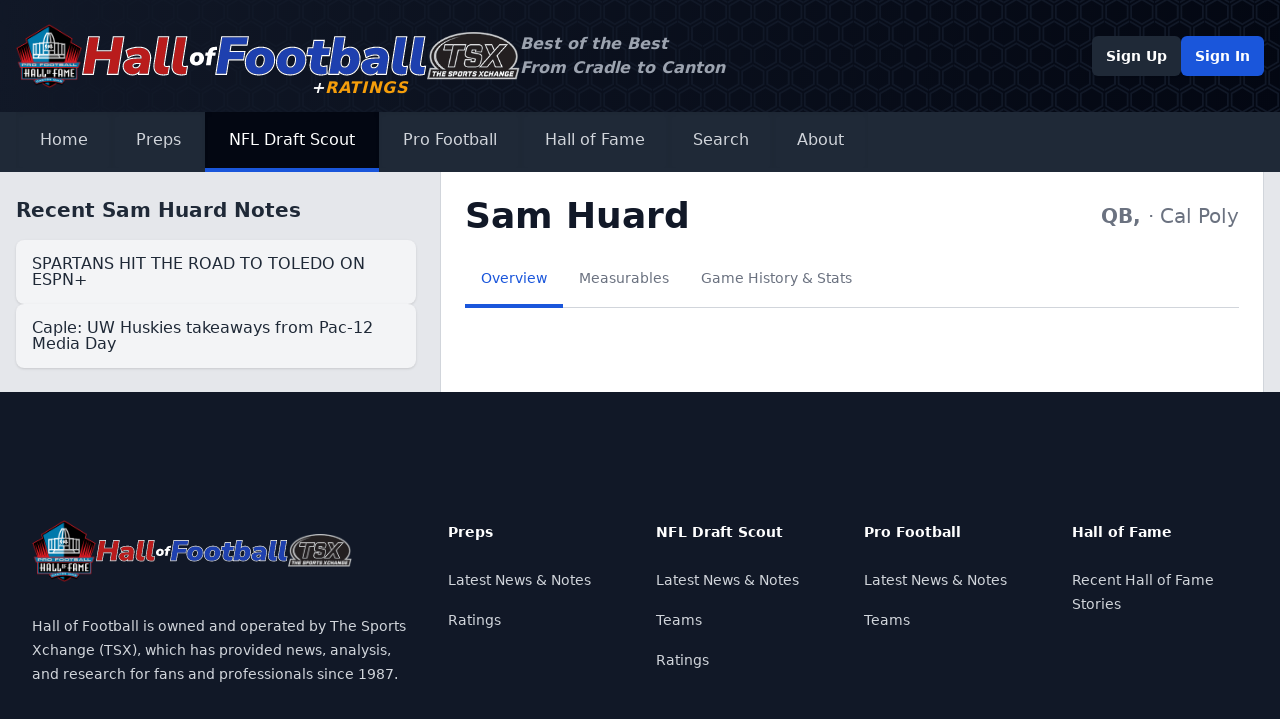

--- FILE ---
content_type: text/html; charset=UTF-8
request_url: https://nfldraftscout.com/cfb/bio/1052949
body_size: 5679
content:
<!DOCTYPE html>
<html lang="en">
<head>
<meta charset="utf-8" />
<title>NFL Draft News</title>
<meta name="description" content="" />
<meta name="viewport" content="width=device-width, initial-scale=1, maximum-scale=1" />
<meta name="description" content="NFL Draft Scout is owned and operated by The Sports Xchange (TSX) which has provided news, analysis and research for fans and professionals since 1987.">
<meta name="keywords" content="">
<meta name="robots" content="index, follow">
<!-- Icons -->
<!-- Canonical and OpenGraph URLS -->
<link rel="canonical" href="https://www.nfldraftscout.com/">
<meta property="og:url" content="https://www.nfldraftscout.com/" />
<!-- OpenGraph Config -->
<meta property="og:title" content="Hall of Football" />
<meta property="og:locale" content="en_US" />
<meta property="og:description" content="Hall of Football is owned and operated by The Sports Xchange (TSX) which has provided news, analysis and research for fans and professionals since 1987." />
<meta property="og:site_name" content="Hall of Football" />
<meta property="og:image" content="" />
<!-- Twitter card config -->
<meta name="twitter:card" content="summary_large_image" />
<meta property="twitter:image" content="/static/images/nfldraftnews_banner.png?v=8925578a03b4f31b356496ca0ad652d05d3fa602d7c94bb70c25ac2fac641d77f5e0f2c9794089495121e4839d0d7a9d897aa0645e50aef845143e4f78977de0" />
<meta property="twitter:title" content="Hall of Football" />
<meta name="twitter:site" content="@falicon" />
<link rel="stylesheet" href="/static/stylesheets/main.dist.css?v=1f414feab3bd620aebdc533e1499449d605eabb48089e72d3b36320ddbc06e805860a3798e243ff1164dcb18759f44070c79389c369c5ee80285f02bab2d425b" type="text/css" />
<link rel="stylesheet" href="https://fonts.googleapis.com/css2?family=Nunito:wght@300;400;600;700&amp;display=swap" />
<link rel="preconnect" href="https://fonts.googleapis.com">
<link rel="preconnect" href="https://fonts.gstatic.com" crossorigin>
<link href="https://fonts.googleapis.com/css2?family=Nunito+Sans:ital,opsz,wght@1,6..12,1000&display=swap" rel="stylesheet">
<script src="https://kit.fontawesome.com/294bc082b2.js" crossorigin="anonymous"></script>
<!-- Google tag (gtag.js) -->
<script async src="https://www.googletagmanager.com/gtag/js?id=G-8E8LPMKGQN"></script>
<script>
window.dataLayer = window.dataLayer || [];
function gtag(){dataLayer.push(arguments);}
gtag('js', new Date());
gtag('config', 'G-8E8LPMKGQN');
</script>
</head>
<body class="font-sans text-base font-normal text-gray-600">
<nav class="text-white shadow-md">
<div class="header-background">
<div class="container mx-auto px-4 py-6 flex flex-col gap-6 md:flex-row md:items-center justify-start md:justify-between">
<a href="/" class="flex items-center justify-between md:justify-start gap-3 relative">
<img src="/static/images/Pro_Football_Hall_of_Fame_logo.svg.png?v=c6d7cf3613f0e96a1fab7aab706baba8318bf3d016f59cbaef2b968d81cb8a3078e61f99dee19ca3a6a4bf476d34981c18a5b19f15ac2da0ae29d677be70ebad" alt="NFL Hall of Fame" class="w-2/12 md:h-16 md:w-auto" />
<img src="/static/images/hall-logo.svg?v=7142371ad3e955e1749283170eb357dfed785130bc4b7018879d586e9bac3d40a3b7041b25e105981fd507b5f139a52b87438262733cadfa76f763ec18812523" alt="Hall of Football" class="w-6/12 md:h-10 md:w-auto" />
<img src="/static/images/tsx_logo.png?v=eb566de558e45b6331e9b1ddba019c212d34ad6dddeab86829489d36e4974961a8dd4926d489b9ac8eaeeacdafce8a6f4974b5a97dd7df4694d4642b94c437ea" alt="The Sports Xchange" class="w-2/12 md:h-12 md:w-auto" />

<div class="sr-only">Hall of Football</div>

<div class="hidden md:block absolute -bottom-3 right-28 text-amber-500 font-black italic tracking-wider"><span class="text-white">+</span>RATINGS</div>
</a>
<div class="hidden md:block text-left text-gray-400 italic font-bold mr-auto">Best of the Best<br>From Cradle to Canton</div>
<!-- Desktop Profile -->
<div class="hidden lg:flex items-center justify-start gap-3">

<a href="/register" type="button" class="rounded-md bg-gray-800 px-3.5 py-2.5 text-sm font-semibold text-white shadow-sm hover:bg-gray-700">Sign Up</a>
<a href="/sign/in" type="button" class="rounded-md bg-blue-700 px-3.5 py-2.5 text-sm font-semibold text-white shadow-sm hover:bg-blue-600 focus-visible:outline focus-visible:outline-2 focus-visible:outline-offset-2 focus-visible:outline-blue-600">Sign In</a>

</div>
</div>
</div>
<div class="bg-gray-800 shadow-md">
<div class="container mx-auto px-4 py-4 lg:py-0 flex flex-wrap justify-between">
<!-- Expand Mobile Menu -->
<button data-collapse-toggle="navbar-dropdown" type="button" class="inline-flex items-center text-2xl lg:hidden focus:outline-none" aria-controls="navbar-dropdown" aria-expanded="false">
<span class="sr-only">Open main menu</span>
<i class="fa-solid fa-bars fa-fw"></i>
</button>
<!-- Mobile Profile -->
<div class="inline-flex lg:hidden items-center justify-start gap-3">

<a href="/register" type="button" class="rounded-md bg-gray-800 px-3.5 py-2.5 text-sm font-semibold text-white shadow-sm hover:bg-gray-700">Sign Up</a>
<a href="/sign/in" type="button" class="rounded-md bg-blue-700 px-3.5 py-2.5 text-sm font-semibold text-white shadow-sm hover:bg-blue-600 focus-visible:outline focus-visible:outline-2 focus-visible:outline-offset-2 focus-visible:outline-blue-600">Sign In</a>

</div>
<!-- Navigation -->
<div class="hidden w-full lg:flex lg:w-auto mt-4 lg:mt-0" id="navbar-dropdown">
<div class="flex flex-col lg:flex-row">
<!-- Home -->
<a href="/" class="px-6 py-4 border-b-4 shadow-inner transition-all flex items-center gap-2 border-transparent hover:border-blue-700 hover:bg-gray-900 text-gray-300 hover:text-gray-50" aria-current="page">Home</a>
<!-- Preps -->
<div>
<button id="dropdownNavbarLink" data-dropdown-toggle="dropdownNavbar3" class="px-6 py-4 border-b-4 shadow-inner transition-all flex w-full lg:w-auto items-center gap-2 border-transparent hover:border-blue-700 hover:bg-gray-900 text-gray-300 hover:text-gray-50">
<i class="fa-solid fa-graduation-cap fa-fw"></i>
Preps
<i class="fa-solid fa-angle-down fa-fw"></i>
</button>
<!-- Prep Dropdown menu -->
<div id="dropdownNavbar3" class="z-40 hidden font-normal divide-y rounded-lg shadow w-44 bg-gray-700 divide-gray-600">
<ul class="py-2 text-sm text-gray-400" aria-labelledby="dropdownLargeButton">
<li>
<a href="/preps" class="block px-4 py-2 hover:bg-gray-600 hover:text-white">Latest News &amp; Notes</a>
</li>

</ul>
</div>
</div>
<!-- College -->
<div>
<button id="dropdownNavbarLink" data-dropdown-toggle="dropdownNavbar" class="px-6 py-4 border-b-4 shadow-inner transition-all flex w-full lg:w-auto items-center gap-2 border-blue-700 bg-gray-950">
<i class="fa-solid fa-graduation-cap fa-fw"></i>
NFL Draft Scout
<i class="fa-solid fa-angle-down fa-fw"></i>
</button>
<!-- College Dropdown menu -->
<div id="dropdownNavbar" class="z-40 hidden font-normal divide-y rounded-lg shadow w-44 bg-gray-700 divide-gray-600">
<ul class="py-2 text-sm text-gray-400" aria-labelledby="dropdownLargeButton">
<li>
<a href="/features" class="block px-4 py-2 hover:bg-gray-600 hover:text-white">Latest News &amp; Notes</a>
</li>
<li>
<a href="/cfb/teams" class="block px-4 py-2 hover:bg-gray-600 hover:text-white">Teams</a>
</li>
<li>
<a href="/player/ratings?ranking_id=" class="block px-4 py-2 hover:bg-gray-600 hover:text-white">Ratings</a>
</li>

</ul>
</div>
</div>
<!-- Active-Pro -->
<div>
<button id="dropdownDefaultButton2" data-dropdown-toggle="dropdown2" class="px-6 py-4 border-b-4 shadow-inner transition-all flex w-full lg:w-auto items-center gap-2 border-transparent hover:border-blue-700 hover:bg-gray-900 text-gray-300 hover:text-gray-50">
<i class="fa-solid fa-shield fa-fw"></i>
Pro Football
<i class="fa-solid fa-angle-down fa-fw"></i>
</button>
<!-- Active-Pro Dropdown menu -->
<div id="dropdown2" class="z-10 hidden font-normal divide-y rounded-lg shadow w-44 bg-gray-700 divide-gray-600">
<ul class="py-2 text-sm text-gray-400" aria-labelledby="dropdownLargeButton">
<li>
<a href="/nfl_features" class="block px-4 py-2 hover:bg-gray-600 hover:text-white">Latest News &amp; Notes</a>
</li>
<li>
<a href="/nfl/teams" class="block px-4 py-2 hover:bg-gray-600 hover:text-white">Teams</a>
</li>
<li>
<a href="/nfl/ratings" class="block px-4 py-2 hover:bg-gray-600 hover:text-white">Ratings</a>
</li>

</ul>
</div>
</div>
<!-- Post-Pro -->
<div>
<button id="dropdownDefaultButton3" data-dropdown-toggle="dropdown3" class="px-6 py-4 border-b-4 shadow-inner transition-all flex w-full lg:w-auto items-center gap-2 border-transparent hover:border-blue-700 hover:bg-gray-900 text-gray-300 hover:text-gray-50">
<i class="fa-solid fa-trophy fa-fw"></i>
Hall of Fame
<i class="fa-solid fa-angle-down fa-fw"></i>
</button>
<!-- Post-Pro Dropdown menu -->
<div id="dropdown3" class="z-10 hidden font-normal divide-y rounded-lg shadow w-44 bg-gray-700 divide-gray-600">
<ul class="py-2 text-sm text-gray-400" aria-labelledby="dropdownLargeButton">
<li>
<a href="/hofs" class="block px-4 py-2 hover:bg-gray-600 hover:text-white">Latest News &amp; Notes</a>
</li>
<li>
<a href="/hof/teams" class="block px-4 py-2 hover:bg-gray-600 hover:text-white">Teams</a>
</li>
<li>
<a href="/hof/ratings" class="block px-4 py-2 hover:bg-gray-600 hover:text-white">Ratings</a>
</li>

</ul>
</div>
</div>
<!-- Search -->
<a href="/search" class="px-6 py-4 border-b-4 shadow-inner transition-all flex items-center gap-2 border-transparent hover:border-blue-700 hover:bg-gray-900 text-gray-300 hover:text-gray-50" aria-current="page">Search</a>
<!-- About -->
<a href="/about" class="px-6 py-4 border-b-4 shadow-inner transition-all flex items-center gap-2 border-transparent hover:border-blue-700 hover:bg-gray-900 text-gray-300 hover:text-gray-50" aria-current="page">About</a>
</div>
</div>
</div>
</div>
</nav>
<main>
<div class="mx-auto">


<div class="bg-gray-200">
<div class="container mx-auto px-4 py-6 md:py-0">
<div class="grid grid-cols-1 md:grid-cols-3 gap-6">
<div class="col-span-1 md:py-6 space-y-6">



<div class="hidden md:block space-y-4">
<h2 class="font-bold text-xl text-gray-800">Recent Sam Huard Notes</h2>
<div class="flex flex-col gap-2">

<a href="/feature/dcd993be5c274919a466d3d4006480cb" class="group flex items-center gap-2 bg-gray-100 hover:bg-white transition shadow rounded-lg p-4">
<h3 target="_blank" class="text-gray-800 group-hover:text-gray-700 font-medium leading-none line-clamp-2">SPARTANS HIT THE ROAD TO TOLEDO ON ESPN+</h3>
</a>

<a href="/feature/3ba716f897d6486ea23c163eeacf608f" class="group flex items-center gap-2 bg-gray-100 hover:bg-white transition shadow rounded-lg p-4">
<h3 target="_blank" class="text-gray-800 group-hover:text-gray-700 font-medium leading-none line-clamp-2">Caple: UW Huskies takeaways from Pac-12 Media Day</h3>
</a>

</div>
</div>


</div>
<div class="col-span-1 md:col-span-2 bg-white border-y rounded-lg md:rounded-none md:border-y-0 border-x border-gray-300 p-6 h-full space-y-4">
<div class="flex flex-col md:flex-row md:items-center md:justify-between gap-2">
<h1 class="text-4xl font-bold text-gray-900">Sam Huard</h1>
<div class="text-xl text-gray-500">
<span class="font-bold">QB, </span>
 &middot; <span>Cal Poly</span>

</div>
</div>
<!-- TODO Update Banner -->
<!-- <div class="rounded-md bg-blue-50 p-4">
<div class="flex items-center">
<div class="flex-shrink-0 text-blue-400 text-lg">
<i class="fa-solid fa-bell"></i>
</div>
<div class="ml-3 flex-1 md:flex md:justify-between">
<p class="text-sm text-blue-700">This is the latest update on this player. How interesting!</p>
</div>
</div>
</div> -->
<!-- Tabs -->
<div class="text-sm font-medium text-center text-gray-500 border-b border-gray-300 dark:text-gray-400 dark:border-gray-700">
<ul class="flex flex-wrap -mb-px" id="myTab" data-tabs-toggle="#myTabContent" role="tablist">
<li role="presentation"><button class="inline-block p-4 border-b-4 border-transparent aria-selected:border-blue-700 aria-selected:text-blue-700 rounded-t-lg hover:text-gray-600 hover:border-gray-300" id="overview-tab" data-tabs-target="#overview" type="button" role="tab" aria-controls="overview" aria-selected="false">Overview</button></li>
<li role="presentation"><button class="inline-block p-4 border-b-4 border-transparent aria-selected:border-blue-700 aria-selected:text-blue-700 rounded-t-lg hover:text-gray-600 hover:border-gray-300" id="measurables-tab" data-tabs-target="#measurables" type="button" role="tab" aria-controls="measurables" aria-selected="false">Measurables</button></li>







<li role="presentation"><button class="inline-block p-4 border-b-4 border-transparent aria-selected:border-blue-700 aria-selected:text-blue-700 rounded-t-lg hover:text-gray-600 hover:border-gray-300" id="stats-tab" data-tabs-target="#stats" type="button" role="tab" aria-controls="stats" aria-selected="false">Game History &amp; Stats</button></li>
</ul>
</div>
<!-- Tab Content -->
<div id="myTabContent">
<!-- Videos !-->
<div class="" id="videos" role="tabpanel" aria-labelledby="videos-tab">

</div>
<!-- Overview !-->
<div class="" id="overview" role="tabpanel" aria-labelledby="overview-tab">

</div>






<!-- Stats !-->
<div class="" id="stats" role="tabpanel" aria-labelledby="stats-tab">




</div>
<!-- Measurables !-->
<div id="measurables" role="tabpanel" aria-labelledby="measurables-tab">
<!-- attributes !-->
<div class="flex flex-wrap flex-row">
<div class="flex-shrink max-w-full w-full">
<p class="font-bold py-2">Physical Attributes:</p>
</div>
<div class="flex-shrink max-w-full w-full md:w-1/2 lg:w-1/2">
<table>
<tr>
<td>Proj Rd:</td>
<td>--</td>
</tr>
<tr>
<td>Height:</td>
<td>6-2</td>
</tr>
<tr>
<td>Weight:</td>
<td>193</td>
</tr>
<tr>
<td>Forty:</td>
<td>4.58</td>
</tr>
</table>
</div>
<div class="flex-shrink max-w-full w-full md:w-1/2 lg:w-1/2">
<table>
<tr>
<td>Arm:</td>
<td>--</td>
</tr>
<tr>
<td>Hand:</td>
<td>--</td>
</tr>
<tr>
<td>Wingspan:</td>
<td>--</td>
</tr>
</table>
</div>
</div>

<div class="flex flex-wrap flex-row mt-2">
<div class="flex-shrink max-w-full w-full">
<a id="show_workout_stats" href="#" onclick="return show_workout_stats('hide')" class="hidden underline">reveal pro day &amp; combine data</a>
<a id="hide_workout_stats" href="#" onclick="return show_workout_stats('reveal')" class="underline">hide pro day &amp; combine data</a>
</div>
</div>


<div id="pro_day_data" class="flex flex-wrap flex-row border-t mt-2">
<div class="flex-shrink max-w-full w-full">
<p class="font-bold py-2">Pro Day Results:</p>
</div>
<div class="flex-shrink max-w-full w-full md:w-1/2 lg:w-1/2">
<table>
<tr>
<td>Cone:</td>
<td>--</td>
</tr>
<tr>
<td>Bench:</td>
<td>--</td>
</tr>
<tr>
<td>Shuttle:</td>
<td>--</td>
</tr>
<tr>
<td>10:</td>
<td>--</td>
</tr>
</table>
</div>
<div class="flex-shrink max-w-full w-full md:w-1/2 lg:w-1/2">
<table>
<tr>
<td>20:</td>
<td>--</td>
</tr>
<tr>
<td>40:</td>
<td>--</td>
</tr>
<tr>
<td>BJ:</td>
<td>--</td>
</tr>
<tr>
<td>VJ:</td>
<td>--</td>
</tr>
</table>
</div>
</div>


<!-- combine results !-->
<div id="combine_data" class="flex flex-wrap flex-row border-t mt-2">
<div class="flex-shrink max-w-full w-full">
<p class="font-bold py-2">Combine Results:</p>
</div>
<div class="flex-shrink max-w-full w-full md:w-1/2 lg:w-1/2">
<table>
<tr>
<td>Cone:</td>
<td>--</td>
</tr>
<tr>
<td>Bench:</td>
<td>--</td>
</tr>
<tr>
<td>Shuttle:</td>
<td>--</td>
</tr>
<tr>
<td>10:</td>
<td>--</td>
</tr>
</table>
</div>
<div class="flex-shrink max-w-full w-full md:w-1/2 lg:w-1/2">
<table>
<tr>
<td>20:</td>
<td>--</td>
</tr>
<tr>
<td>40:</td>
<td>--</td>
</tr>
<tr>
<td>BJ:</td>
<td>--</td>
</tr>
<tr>
<td>VJ:</td>
<td>--</td>
</tr>
</table>
</div>
</div>

</div>
</div>
</div>
<div class="col-span-1 md:hidden space-y-6">


<div class="space-y-4">
<h2 class="font-bold text-xl text-gray-800">Recent Sam Huard Notes</h2>
<div class="flex flex-col gap-2">

<a href="/feature/dcd993be5c274919a466d3d4006480cb" class="group flex items-center gap-2 bg-gray-100 hover:bg-white transition shadow rounded-lg p-4">
<h3 target="_blank" class="text-gray-800 group-hover:text-gray-700 font-medium leading-none line-clamp-2">SPARTANS HIT THE ROAD TO TOLEDO ON ESPN+</h3>
</a>

<a href="/feature/3ba716f897d6486ea23c163eeacf608f" class="group flex items-center gap-2 bg-gray-100 hover:bg-white transition shadow rounded-lg p-4">
<h3 target="_blank" class="text-gray-800 group-hover:text-gray-700 font-medium leading-none line-clamp-2">Caple: UW Huskies takeaways from Pac-12 Media Day</h3>
</a>

</div>
</div>


</div>
</div>
</div>
</div>

</div>
</main>
<!-- =========={ FOOTER }========== -->
<footer class="bg-gray-900" aria-labelledby="footer-heading">
<h2 id="footer-heading" class="sr-only">Footer</h2>
<div class="mx-auto max-w-7xl px-6 pb-8 pt-16 sm:pt-24 lg:px-8 lg:pt-32">
<div class="xl:grid xl:grid-cols-3 xl:gap-8">
<div class="space-y-8">
<a href="/" class="flex items-center justify-between md:justify-start gap-3">
<img src="/static/images/Pro_Football_Hall_of_Fame_logo.svg.png?v=c6d7cf3613f0e96a1fab7aab706baba8318bf3d016f59cbaef2b968d81cb8a3078e61f99dee19ca3a6a4bf476d34981c18a5b19f15ac2da0ae29d677be70ebad" alt="NFL Hall of Fame" class="w-2/12" />
<img src="/static/images/hall-logo.svg?v=7142371ad3e955e1749283170eb357dfed785130bc4b7018879d586e9bac3d40a3b7041b25e105981fd507b5f139a52b87438262733cadfa76f763ec18812523" alt="Hall of Football" class="w-6/12" />
<img src="/static/images/tsx_logo.png?v=eb566de558e45b6331e9b1ddba019c212d34ad6dddeab86829489d36e4974961a8dd4926d489b9ac8eaeeacdafce8a6f4974b5a97dd7df4694d4642b94c437ea" alt="The Sports Xchange" class="w-2/12" />
</a>
<p class="text-sm leading-6 text-gray-300">Hall of Football is owned and operated by The Sports Xchange (TSX), which has provided news, analysis, and research for fans and professionals since 1987.</p>
<div class="flex space-x-6">
<a href="https://www.linkedin.com/company/sports-xchange/" target="_blank" class="text-gray-500 hover:text-gray-400 text-2xl">
<span class="sr-only">LinkedIn</span>
<i class="fa-brands fa-linkedin"></i>
</a>
</div>
</div>
<div class="mt-16 grid grid-cols-2 gap-8 xl:col-span-2 xl:mt-0">
<div class="md:grid md:grid-cols-2 md:gap-8">
<div>
<h3 class="text-sm font-semibold leading-6 text-white flex items-center gap-2"><i class="fa-solid fa-football fa-fw"></i>Preps</h3>
<ul role="list" class="mt-6 space-y-4">
<li>
<a href="/preps" class="text-sm leading-6 text-gray-300 hover:text-white">Latest News &amp; Notes</a>
</li>
<li>
<a href="/prep/ratings?ranking_id=" class="text-sm leading-6 text-gray-300 hover:text-white">Ratings</a>
</li>
</ul>
</div>
<div class="mt-10 md:mt-0">
<h3 class="text-sm font-semibold leading-6 text-white flex items-center gap-2"><i class="fa-solid fa-graduation-cap fa-fw"></i>NFL Draft Scout</h3>
<ul role="list" class="mt-6 space-y-4">
<li>
<a href="/features" class="text-sm leading-6 text-gray-300 hover:text-white">Latest News &amp; Notes</a>
</li>
<li>
<a href="/cfb/teams" class="text-sm leading-6 text-gray-300 hover:text-white">Teams</a>
</li>
<li>
<a href="/player/ratings?ranking_id=" class="text-sm leading-6 text-gray-300 hover:text-white">Ratings</a>
</li>
</ul>
</div>
</div>
<div class="md:grid md:grid-cols-2 md:gap-8">
<div>
<h3 class="text-sm font-semibold leading-6 text-white flex items-center gap-2"><i class="fa-solid fa-shield fa-fw"></i>Pro Football</h3>
<ul role="list" class="mt-6 space-y-4">
<li>
<a href="/nfl_features" class="text-sm leading-6 text-gray-300 hover:text-white">Latest News &amp; Notes</a>
</li>
<li>
<a href="/nfl/teams" class="text-sm leading-6 text-gray-300 hover:text-white">Teams</a>
</li>
</ul>
</div>
<div class="mt-10 md:mt-0">
<h3 class="text-sm font-semibold leading-6 text-white flex items-center gap-2"><i class="fa-solid fa-trophy fa-fw"></i>Hall of Fame</h3>
<ul role="list" class="mt-6 space-y-4">
<li>
<a href="/hofs" class="text-sm leading-6 text-gray-300 hover:text-white">Recent Hall of Fame Stories</a>
</li>
</ul>
</div>
</div>
</div>
</div>
<div class="mt-16 border-t border-white/10 pt-8 sm:mt-20 lg:mt-24">
<p class="text-xs leading-5 text-gray-400">&copy;<script>document.write(new Date().getFullYear())</script> The Sports Xchange. All rights reserved.</p>
</div>
</div>
</footer>
<script src="/static/js/jquery-3.6.4.min.js?v=6913f9128895022b08339049963616cb09bbc61bd759a45c3bf7cb6662854f0c3ef16d975758468c34cd607176c011d9c62f5fcb8196cba93d0b4b265760747e"></script>
<script src="/static/js/plotly.min.js?v=a8cca95f0be13f9712eebf9dfc13afb3aa92d319a96a0ee5540833aad7ace213d48ea1a1650310a035a02064ca97e09738bc4aad659ad66e840d408c6290fcee"></script>
<script src="/static/js/flowbite.min.js?v=09453b0f96202c849a154e82a425e65c6e9d6430fb468601a1c1f0ba4c9ded2624172d29ee03f7cd71922ceb49d5b10b2672ba698060e2dee19e5d1df0393660"></script>

<script type="text/javascript">
function show_workout_stats(action) {
if (action === 'reveal') {
$('#show_workout_stats').addClass('hidden')
$('#hide_workout_stats').removeClass('hidden')
$('#pro_day_data').removeClass('hidden')
$('#combine_data').removeClass('hidden')
} else {
$('#show_workout_stats').removeClass('hidden')
$('#hide_workout_stats').addClass('hidden')
$('#pro_day_data').addClass('hidden')
$('#combine_data').addClass('hidden')
}
return false
}
</script>

</body>
</html>


--- FILE ---
content_type: application/javascript
request_url: https://nfldraftscout.com/static/js/flowbite.min.js?v=09453b0f96202c849a154e82a425e65c6e9d6430fb468601a1c1f0ba4c9ded2624172d29ee03f7cd71922ceb49d5b10b2672ba698060e2dee19e5d1df0393660
body_size: 63305
content:
!function(t,e){"object"==typeof exports&&"object"==typeof module?module.exports=e():"function"==typeof define&&define.amd?define("Flowbite",[],e):"object"==typeof exports?exports.Flowbite=e():t.Flowbite=e()}(self,(function(){return function(){"use strict";var t={647:function(t,e,i){i.r(e)},853:function(t,e,i){i.r(e),i.d(e,{afterMain:function(){return E},afterRead:function(){return _},afterWrite:function(){return x},applyStyles:function(){return S},arrow:function(){return Z},auto:function(){return a},basePlacements:function(){return c},beforeMain:function(){return b},beforeRead:function(){return m},beforeWrite:function(){return L},bottom:function(){return o},clippingParents:function(){return u},computeStyles:function(){return it},createPopper:function(){return St},createPopperBase:function(){return Ct},createPopperLite:function(){return It},detectOverflow:function(){return yt},end:function(){return d},eventListeners:function(){return ot},flip:function(){return _t},hide:function(){return Et},left:function(){return s},main:function(){return w},modifierPhases:function(){return k},offset:function(){return Lt},placements:function(){return v},popper:function(){return f},popperGenerator:function(){return Pt},popperOffsets:function(){return Ot},preventOverflow:function(){return xt},read:function(){return y},reference:function(){return h},right:function(){return r},start:function(){return l},top:function(){return n},variationPlacements:function(){return g},viewport:function(){return p},write:function(){return O}});var n="top",o="bottom",r="right",s="left",a="auto",c=[n,o,r,s],l="start",d="end",u="clippingParents",p="viewport",f="popper",h="reference",g=c.reduce((function(t,e){return t.concat([e+"-"+l,e+"-"+d])}),[]),v=[].concat(c,[a]).reduce((function(t,e){return t.concat([e,e+"-"+l,e+"-"+d])}),[]),m="beforeRead",y="read",_="afterRead",b="beforeMain",w="main",E="afterMain",L="beforeWrite",O="write",x="afterWrite",k=[m,y,_,b,w,E,L,O,x];function A(t){return t?(t.nodeName||"").toLowerCase():null}function T(t){if(null==t)return window;if("[object Window]"!==t.toString()){var e=t.ownerDocument;return e&&e.defaultView||window}return t}function j(t){return t instanceof T(t).Element||t instanceof Element}function P(t){return t instanceof T(t).HTMLElement||t instanceof HTMLElement}function C(t){return"undefined"!=typeof ShadowRoot&&(t instanceof T(t).ShadowRoot||t instanceof ShadowRoot)}var S={name:"applyStyles",enabled:!0,phase:"write",fn:function(t){var e=t.state;Object.keys(e.elements).forEach((function(t){var i=e.styles[t]||{},n=e.attributes[t]||{},o=e.elements[t];P(o)&&A(o)&&(Object.assign(o.style,i),Object.keys(n).forEach((function(t){var e=n[t];!1===e?o.removeAttribute(t):o.setAttribute(t,!0===e?"":e)})))}))},effect:function(t){var e=t.state,i={popper:{position:e.options.strategy,left:"0",top:"0",margin:"0"},arrow:{position:"absolute"},reference:{}};return Object.assign(e.elements.popper.style,i.popper),e.styles=i,e.elements.arrow&&Object.assign(e.elements.arrow.style,i.arrow),function(){Object.keys(e.elements).forEach((function(t){var n=e.elements[t],o=e.attributes[t]||{},r=Object.keys(e.styles.hasOwnProperty(t)?e.styles[t]:i[t]).reduce((function(t,e){return t[e]="",t}),{});P(n)&&A(n)&&(Object.assign(n.style,r),Object.keys(o).forEach((function(t){n.removeAttribute(t)})))}))}},requires:["computeStyles"]};function I(t){return t.split("-")[0]}var D=Math.max,M=Math.min,q=Math.round;function H(){var t=navigator.userAgentData;return null!=t&&t.brands?t.brands.map((function(t){return t.brand+"/"+t.version})).join(" "):navigator.userAgent}function B(){return!/^((?!chrome|android).)*safari/i.test(H())}function V(t,e,i){void 0===e&&(e=!1),void 0===i&&(i=!1);var n=t.getBoundingClientRect(),o=1,r=1;e&&P(t)&&(o=t.offsetWidth>0&&q(n.width)/t.offsetWidth||1,r=t.offsetHeight>0&&q(n.height)/t.offsetHeight||1);var s=(j(t)?T(t):window).visualViewport,a=!B()&&i,c=(n.left+(a&&s?s.offsetLeft:0))/o,l=(n.top+(a&&s?s.offsetTop:0))/r,d=n.width/o,u=n.height/r;return{width:d,height:u,top:l,right:c+d,bottom:l+u,left:c,x:c,y:l}}function W(t){var e=V(t),i=t.offsetWidth,n=t.offsetHeight;return Math.abs(e.width-i)<=1&&(i=e.width),Math.abs(e.height-n)<=1&&(n=e.height),{x:t.offsetLeft,y:t.offsetTop,width:i,height:n}}function z(t,e){var i=e.getRootNode&&e.getRootNode();if(t.contains(e))return!0;if(i&&C(i)){var n=e;do{if(n&&t.isSameNode(n))return!0;n=n.parentNode||n.host}while(n)}return!1}function R(t){return T(t).getComputedStyle(t)}function F(t){return["table","td","th"].indexOf(A(t))>=0}function N(t){return((j(t)?t.ownerDocument:t.document)||window.document).documentElement}function K(t){return"html"===A(t)?t:t.assignedSlot||t.parentNode||(C(t)?t.host:null)||N(t)}function U(t){return P(t)&&"fixed"!==R(t).position?t.offsetParent:null}function X(t){for(var e=T(t),i=U(t);i&&F(i)&&"static"===R(i).position;)i=U(i);return i&&("html"===A(i)||"body"===A(i)&&"static"===R(i).position)?e:i||function(t){var e=/firefox/i.test(H());if(/Trident/i.test(H())&&P(t)&&"fixed"===R(t).position)return null;var i=K(t);for(C(i)&&(i=i.host);P(i)&&["html","body"].indexOf(A(i))<0;){var n=R(i);if("none"!==n.transform||"none"!==n.perspective||"paint"===n.contain||-1!==["transform","perspective"].indexOf(n.willChange)||e&&"filter"===n.willChange||e&&n.filter&&"none"!==n.filter)return i;i=i.parentNode}return null}(t)||e}function Y(t){return["top","bottom"].indexOf(t)>=0?"x":"y"}function G(t,e,i){return D(t,M(e,i))}function J(t){return Object.assign({},{top:0,right:0,bottom:0,left:0},t)}function Q(t,e){return e.reduce((function(e,i){return e[i]=t,e}),{})}var Z={name:"arrow",enabled:!0,phase:"main",fn:function(t){var e,i=t.state,a=t.name,l=t.options,d=i.elements.arrow,u=i.modifiersData.popperOffsets,p=I(i.placement),f=Y(p),h=[s,r].indexOf(p)>=0?"height":"width";if(d&&u){var g=function(t,e){return J("number"!=typeof(t="function"==typeof t?t(Object.assign({},e.rects,{placement:e.placement})):t)?t:Q(t,c))}(l.padding,i),v=W(d),m="y"===f?n:s,y="y"===f?o:r,_=i.rects.reference[h]+i.rects.reference[f]-u[f]-i.rects.popper[h],b=u[f]-i.rects.reference[f],w=X(d),E=w?"y"===f?w.clientHeight||0:w.clientWidth||0:0,L=_/2-b/2,O=g[m],x=E-v[h]-g[y],k=E/2-v[h]/2+L,A=G(O,k,x),T=f;i.modifiersData[a]=((e={})[T]=A,e.centerOffset=A-k,e)}},effect:function(t){var e=t.state,i=t.options.element,n=void 0===i?"[data-popper-arrow]":i;null!=n&&("string"!=typeof n||(n=e.elements.popper.querySelector(n)))&&z(e.elements.popper,n)&&(e.elements.arrow=n)},requires:["popperOffsets"],requiresIfExists:["preventOverflow"]};function $(t){return t.split("-")[1]}var tt={top:"auto",right:"auto",bottom:"auto",left:"auto"};function et(t){var e,i=t.popper,a=t.popperRect,c=t.placement,l=t.variation,u=t.offsets,p=t.position,f=t.gpuAcceleration,h=t.adaptive,g=t.roundOffsets,v=t.isFixed,m=u.x,y=void 0===m?0:m,_=u.y,b=void 0===_?0:_,w="function"==typeof g?g({x:y,y:b}):{x:y,y:b};y=w.x,b=w.y;var E=u.hasOwnProperty("x"),L=u.hasOwnProperty("y"),O=s,x=n,k=window;if(h){var A=X(i),j="clientHeight",P="clientWidth";if(A===T(i)&&"static"!==R(A=N(i)).position&&"absolute"===p&&(j="scrollHeight",P="scrollWidth"),c===n||(c===s||c===r)&&l===d)x=o,b-=(v&&A===k&&k.visualViewport?k.visualViewport.height:A[j])-a.height,b*=f?1:-1;if(c===s||(c===n||c===o)&&l===d)O=r,y-=(v&&A===k&&k.visualViewport?k.visualViewport.width:A[P])-a.width,y*=f?1:-1}var C,S=Object.assign({position:p},h&&tt),I=!0===g?function(t){var e=t.x,i=t.y,n=window.devicePixelRatio||1;return{x:q(e*n)/n||0,y:q(i*n)/n||0}}({x:y,y:b}):{x:y,y:b};return y=I.x,b=I.y,f?Object.assign({},S,((C={})[x]=L?"0":"",C[O]=E?"0":"",C.transform=(k.devicePixelRatio||1)<=1?"translate("+y+"px, "+b+"px)":"translate3d("+y+"px, "+b+"px, 0)",C)):Object.assign({},S,((e={})[x]=L?b+"px":"",e[O]=E?y+"px":"",e.transform="",e))}var it={name:"computeStyles",enabled:!0,phase:"beforeWrite",fn:function(t){var e=t.state,i=t.options,n=i.gpuAcceleration,o=void 0===n||n,r=i.adaptive,s=void 0===r||r,a=i.roundOffsets,c=void 0===a||a,l={placement:I(e.placement),variation:$(e.placement),popper:e.elements.popper,popperRect:e.rects.popper,gpuAcceleration:o,isFixed:"fixed"===e.options.strategy};null!=e.modifiersData.popperOffsets&&(e.styles.popper=Object.assign({},e.styles.popper,et(Object.assign({},l,{offsets:e.modifiersData.popperOffsets,position:e.options.strategy,adaptive:s,roundOffsets:c})))),null!=e.modifiersData.arrow&&(e.styles.arrow=Object.assign({},e.styles.arrow,et(Object.assign({},l,{offsets:e.modifiersData.arrow,position:"absolute",adaptive:!1,roundOffsets:c})))),e.attributes.popper=Object.assign({},e.attributes.popper,{"data-popper-placement":e.placement})},data:{}},nt={passive:!0};var ot={name:"eventListeners",enabled:!0,phase:"write",fn:function(){},effect:function(t){var e=t.state,i=t.instance,n=t.options,o=n.scroll,r=void 0===o||o,s=n.resize,a=void 0===s||s,c=T(e.elements.popper),l=[].concat(e.scrollParents.reference,e.scrollParents.popper);return r&&l.forEach((function(t){t.addEventListener("scroll",i.update,nt)})),a&&c.addEventListener("resize",i.update,nt),function(){r&&l.forEach((function(t){t.removeEventListener("scroll",i.update,nt)})),a&&c.removeEventListener("resize",i.update,nt)}},data:{}},rt={left:"right",right:"left",bottom:"top",top:"bottom"};function st(t){return t.replace(/left|right|bottom|top/g,(function(t){return rt[t]}))}var at={start:"end",end:"start"};function ct(t){return t.replace(/start|end/g,(function(t){return at[t]}))}function lt(t){var e=T(t);return{scrollLeft:e.pageXOffset,scrollTop:e.pageYOffset}}function dt(t){return V(N(t)).left+lt(t).scrollLeft}function ut(t){var e=R(t),i=e.overflow,n=e.overflowX,o=e.overflowY;return/auto|scroll|overlay|hidden/.test(i+o+n)}function pt(t){return["html","body","#document"].indexOf(A(t))>=0?t.ownerDocument.body:P(t)&&ut(t)?t:pt(K(t))}function ft(t,e){var i;void 0===e&&(e=[]);var n=pt(t),o=n===(null==(i=t.ownerDocument)?void 0:i.body),r=T(n),s=o?[r].concat(r.visualViewport||[],ut(n)?n:[]):n,a=e.concat(s);return o?a:a.concat(ft(K(s)))}function ht(t){return Object.assign({},t,{left:t.x,top:t.y,right:t.x+t.width,bottom:t.y+t.height})}function gt(t,e,i){return e===p?ht(function(t,e){var i=T(t),n=N(t),o=i.visualViewport,r=n.clientWidth,s=n.clientHeight,a=0,c=0;if(o){r=o.width,s=o.height;var l=B();(l||!l&&"fixed"===e)&&(a=o.offsetLeft,c=o.offsetTop)}return{width:r,height:s,x:a+dt(t),y:c}}(t,i)):j(e)?function(t,e){var i=V(t,!1,"fixed"===e);return i.top=i.top+t.clientTop,i.left=i.left+t.clientLeft,i.bottom=i.top+t.clientHeight,i.right=i.left+t.clientWidth,i.width=t.clientWidth,i.height=t.clientHeight,i.x=i.left,i.y=i.top,i}(e,i):ht(function(t){var e,i=N(t),n=lt(t),o=null==(e=t.ownerDocument)?void 0:e.body,r=D(i.scrollWidth,i.clientWidth,o?o.scrollWidth:0,o?o.clientWidth:0),s=D(i.scrollHeight,i.clientHeight,o?o.scrollHeight:0,o?o.clientHeight:0),a=-n.scrollLeft+dt(t),c=-n.scrollTop;return"rtl"===R(o||i).direction&&(a+=D(i.clientWidth,o?o.clientWidth:0)-r),{width:r,height:s,x:a,y:c}}(N(t)))}function vt(t,e,i,n){var o="clippingParents"===e?function(t){var e=ft(K(t)),i=["absolute","fixed"].indexOf(R(t).position)>=0&&P(t)?X(t):t;return j(i)?e.filter((function(t){return j(t)&&z(t,i)&&"body"!==A(t)})):[]}(t):[].concat(e),r=[].concat(o,[i]),s=r[0],a=r.reduce((function(e,i){var o=gt(t,i,n);return e.top=D(o.top,e.top),e.right=M(o.right,e.right),e.bottom=M(o.bottom,e.bottom),e.left=D(o.left,e.left),e}),gt(t,s,n));return a.width=a.right-a.left,a.height=a.bottom-a.top,a.x=a.left,a.y=a.top,a}function mt(t){var e,i=t.reference,a=t.element,c=t.placement,u=c?I(c):null,p=c?$(c):null,f=i.x+i.width/2-a.width/2,h=i.y+i.height/2-a.height/2;switch(u){case n:e={x:f,y:i.y-a.height};break;case o:e={x:f,y:i.y+i.height};break;case r:e={x:i.x+i.width,y:h};break;case s:e={x:i.x-a.width,y:h};break;default:e={x:i.x,y:i.y}}var g=u?Y(u):null;if(null!=g){var v="y"===g?"height":"width";switch(p){case l:e[g]=e[g]-(i[v]/2-a[v]/2);break;case d:e[g]=e[g]+(i[v]/2-a[v]/2)}}return e}function yt(t,e){void 0===e&&(e={});var i=e,s=i.placement,a=void 0===s?t.placement:s,l=i.strategy,d=void 0===l?t.strategy:l,g=i.boundary,v=void 0===g?u:g,m=i.rootBoundary,y=void 0===m?p:m,_=i.elementContext,b=void 0===_?f:_,w=i.altBoundary,E=void 0!==w&&w,L=i.padding,O=void 0===L?0:L,x=J("number"!=typeof O?O:Q(O,c)),k=b===f?h:f,A=t.rects.popper,T=t.elements[E?k:b],P=vt(j(T)?T:T.contextElement||N(t.elements.popper),v,y,d),C=V(t.elements.reference),S=mt({reference:C,element:A,strategy:"absolute",placement:a}),I=ht(Object.assign({},A,S)),D=b===f?I:C,M={top:P.top-D.top+x.top,bottom:D.bottom-P.bottom+x.bottom,left:P.left-D.left+x.left,right:D.right-P.right+x.right},q=t.modifiersData.offset;if(b===f&&q){var H=q[a];Object.keys(M).forEach((function(t){var e=[r,o].indexOf(t)>=0?1:-1,i=[n,o].indexOf(t)>=0?"y":"x";M[t]+=H[i]*e}))}return M}var _t={name:"flip",enabled:!0,phase:"main",fn:function(t){var e=t.state,i=t.options,d=t.name;if(!e.modifiersData[d]._skip){for(var u=i.mainAxis,p=void 0===u||u,f=i.altAxis,h=void 0===f||f,m=i.fallbackPlacements,y=i.padding,_=i.boundary,b=i.rootBoundary,w=i.altBoundary,E=i.flipVariations,L=void 0===E||E,O=i.allowedAutoPlacements,x=e.options.placement,k=I(x),A=m||(k===x||!L?[st(x)]:function(t){if(I(t)===a)return[];var e=st(t);return[ct(t),e,ct(e)]}(x)),T=[x].concat(A).reduce((function(t,i){return t.concat(I(i)===a?function(t,e){void 0===e&&(e={});var i=e,n=i.placement,o=i.boundary,r=i.rootBoundary,s=i.padding,a=i.flipVariations,l=i.allowedAutoPlacements,d=void 0===l?v:l,u=$(n),p=u?a?g:g.filter((function(t){return $(t)===u})):c,f=p.filter((function(t){return d.indexOf(t)>=0}));0===f.length&&(f=p);var h=f.reduce((function(e,i){return e[i]=yt(t,{placement:i,boundary:o,rootBoundary:r,padding:s})[I(i)],e}),{});return Object.keys(h).sort((function(t,e){return h[t]-h[e]}))}(e,{placement:i,boundary:_,rootBoundary:b,padding:y,flipVariations:L,allowedAutoPlacements:O}):i)}),[]),j=e.rects.reference,P=e.rects.popper,C=new Map,S=!0,D=T[0],M=0;M<T.length;M++){var q=T[M],H=I(q),B=$(q)===l,V=[n,o].indexOf(H)>=0,W=V?"width":"height",z=yt(e,{placement:q,boundary:_,rootBoundary:b,altBoundary:w,padding:y}),R=V?B?r:s:B?o:n;j[W]>P[W]&&(R=st(R));var F=st(R),N=[];if(p&&N.push(z[H]<=0),h&&N.push(z[R]<=0,z[F]<=0),N.every((function(t){return t}))){D=q,S=!1;break}C.set(q,N)}if(S)for(var K=function(t){var e=T.find((function(e){var i=C.get(e);if(i)return i.slice(0,t).every((function(t){return t}))}));if(e)return D=e,"break"},U=L?3:1;U>0;U--){if("break"===K(U))break}e.placement!==D&&(e.modifiersData[d]._skip=!0,e.placement=D,e.reset=!0)}},requiresIfExists:["offset"],data:{_skip:!1}};function bt(t,e,i){return void 0===i&&(i={x:0,y:0}),{top:t.top-e.height-i.y,right:t.right-e.width+i.x,bottom:t.bottom-e.height+i.y,left:t.left-e.width-i.x}}function wt(t){return[n,r,o,s].some((function(e){return t[e]>=0}))}var Et={name:"hide",enabled:!0,phase:"main",requiresIfExists:["preventOverflow"],fn:function(t){var e=t.state,i=t.name,n=e.rects.reference,o=e.rects.popper,r=e.modifiersData.preventOverflow,s=yt(e,{elementContext:"reference"}),a=yt(e,{altBoundary:!0}),c=bt(s,n),l=bt(a,o,r),d=wt(c),u=wt(l);e.modifiersData[i]={referenceClippingOffsets:c,popperEscapeOffsets:l,isReferenceHidden:d,hasPopperEscaped:u},e.attributes.popper=Object.assign({},e.attributes.popper,{"data-popper-reference-hidden":d,"data-popper-escaped":u})}};var Lt={name:"offset",enabled:!0,phase:"main",requires:["popperOffsets"],fn:function(t){var e=t.state,i=t.options,o=t.name,a=i.offset,c=void 0===a?[0,0]:a,l=v.reduce((function(t,i){return t[i]=function(t,e,i){var o=I(t),a=[s,n].indexOf(o)>=0?-1:1,c="function"==typeof i?i(Object.assign({},e,{placement:t})):i,l=c[0],d=c[1];return l=l||0,d=(d||0)*a,[s,r].indexOf(o)>=0?{x:d,y:l}:{x:l,y:d}}(i,e.rects,c),t}),{}),d=l[e.placement],u=d.x,p=d.y;null!=e.modifiersData.popperOffsets&&(e.modifiersData.popperOffsets.x+=u,e.modifiersData.popperOffsets.y+=p),e.modifiersData[o]=l}};var Ot={name:"popperOffsets",enabled:!0,phase:"read",fn:function(t){var e=t.state,i=t.name;e.modifiersData[i]=mt({reference:e.rects.reference,element:e.rects.popper,strategy:"absolute",placement:e.placement})},data:{}};var xt={name:"preventOverflow",enabled:!0,phase:"main",fn:function(t){var e=t.state,i=t.options,a=t.name,c=i.mainAxis,d=void 0===c||c,u=i.altAxis,p=void 0!==u&&u,f=i.boundary,h=i.rootBoundary,g=i.altBoundary,v=i.padding,m=i.tether,y=void 0===m||m,_=i.tetherOffset,b=void 0===_?0:_,w=yt(e,{boundary:f,rootBoundary:h,padding:v,altBoundary:g}),E=I(e.placement),L=$(e.placement),O=!L,x=Y(E),k="x"===x?"y":"x",A=e.modifiersData.popperOffsets,T=e.rects.reference,j=e.rects.popper,P="function"==typeof b?b(Object.assign({},e.rects,{placement:e.placement})):b,C="number"==typeof P?{mainAxis:P,altAxis:P}:Object.assign({mainAxis:0,altAxis:0},P),S=e.modifiersData.offset?e.modifiersData.offset[e.placement]:null,q={x:0,y:0};if(A){if(d){var H,B="y"===x?n:s,V="y"===x?o:r,z="y"===x?"height":"width",R=A[x],F=R+w[B],N=R-w[V],K=y?-j[z]/2:0,U=L===l?T[z]:j[z],J=L===l?-j[z]:-T[z],Q=e.elements.arrow,Z=y&&Q?W(Q):{width:0,height:0},tt=e.modifiersData["arrow#persistent"]?e.modifiersData["arrow#persistent"].padding:{top:0,right:0,bottom:0,left:0},et=tt[B],it=tt[V],nt=G(0,T[z],Z[z]),ot=O?T[z]/2-K-nt-et-C.mainAxis:U-nt-et-C.mainAxis,rt=O?-T[z]/2+K+nt+it+C.mainAxis:J+nt+it+C.mainAxis,st=e.elements.arrow&&X(e.elements.arrow),at=st?"y"===x?st.clientTop||0:st.clientLeft||0:0,ct=null!=(H=null==S?void 0:S[x])?H:0,lt=R+rt-ct,dt=G(y?M(F,R+ot-ct-at):F,R,y?D(N,lt):N);A[x]=dt,q[x]=dt-R}if(p){var ut,pt="x"===x?n:s,ft="x"===x?o:r,ht=A[k],gt="y"===k?"height":"width",vt=ht+w[pt],mt=ht-w[ft],_t=-1!==[n,s].indexOf(E),bt=null!=(ut=null==S?void 0:S[k])?ut:0,wt=_t?vt:ht-T[gt]-j[gt]-bt+C.altAxis,Et=_t?ht+T[gt]+j[gt]-bt-C.altAxis:mt,Lt=y&&_t?function(t,e,i){var n=G(t,e,i);return n>i?i:n}(wt,ht,Et):G(y?wt:vt,ht,y?Et:mt);A[k]=Lt,q[k]=Lt-ht}e.modifiersData[a]=q}},requiresIfExists:["offset"]};function kt(t,e,i){void 0===i&&(i=!1);var n,o,r=P(e),s=P(e)&&function(t){var e=t.getBoundingClientRect(),i=q(e.width)/t.offsetWidth||1,n=q(e.height)/t.offsetHeight||1;return 1!==i||1!==n}(e),a=N(e),c=V(t,s,i),l={scrollLeft:0,scrollTop:0},d={x:0,y:0};return(r||!r&&!i)&&(("body"!==A(e)||ut(a))&&(l=(n=e)!==T(n)&&P(n)?{scrollLeft:(o=n).scrollLeft,scrollTop:o.scrollTop}:lt(n)),P(e)?((d=V(e,!0)).x+=e.clientLeft,d.y+=e.clientTop):a&&(d.x=dt(a))),{x:c.left+l.scrollLeft-d.x,y:c.top+l.scrollTop-d.y,width:c.width,height:c.height}}function At(t){var e=new Map,i=new Set,n=[];function o(t){i.add(t.name),[].concat(t.requires||[],t.requiresIfExists||[]).forEach((function(t){if(!i.has(t)){var n=e.get(t);n&&o(n)}})),n.push(t)}return t.forEach((function(t){e.set(t.name,t)})),t.forEach((function(t){i.has(t.name)||o(t)})),n}var Tt={placement:"bottom",modifiers:[],strategy:"absolute"};function jt(){for(var t=arguments.length,e=new Array(t),i=0;i<t;i++)e[i]=arguments[i];return!e.some((function(t){return!(t&&"function"==typeof t.getBoundingClientRect)}))}function Pt(t){void 0===t&&(t={});var e=t,i=e.defaultModifiers,n=void 0===i?[]:i,o=e.defaultOptions,r=void 0===o?Tt:o;return function(t,e,i){void 0===i&&(i=r);var o,s,a={placement:"bottom",orderedModifiers:[],options:Object.assign({},Tt,r),modifiersData:{},elements:{reference:t,popper:e},attributes:{},styles:{}},c=[],l=!1,d={state:a,setOptions:function(i){var o="function"==typeof i?i(a.options):i;u(),a.options=Object.assign({},r,a.options,o),a.scrollParents={reference:j(t)?ft(t):t.contextElement?ft(t.contextElement):[],popper:ft(e)};var s=function(t){var e=At(t);return k.reduce((function(t,i){return t.concat(e.filter((function(t){return t.phase===i})))}),[])}(function(t){var e=t.reduce((function(t,e){var i=t[e.name];return t[e.name]=i?Object.assign({},i,e,{options:Object.assign({},i.options,e.options),data:Object.assign({},i.data,e.data)}):e,t}),{});return Object.keys(e).map((function(t){return e[t]}))}([].concat(n,a.options.modifiers)));return a.orderedModifiers=s.filter((function(t){return t.enabled})),a.orderedModifiers.forEach((function(t){var e=t.name,i=t.options,n=void 0===i?{}:i,o=t.effect;if("function"==typeof o){var r=o({state:a,name:e,instance:d,options:n}),s=function(){};c.push(r||s)}})),d.update()},forceUpdate:function(){if(!l){var t=a.elements,e=t.reference,i=t.popper;if(jt(e,i)){a.rects={reference:kt(e,X(i),"fixed"===a.options.strategy),popper:W(i)},a.reset=!1,a.placement=a.options.placement,a.orderedModifiers.forEach((function(t){return a.modifiersData[t.name]=Object.assign({},t.data)}));for(var n=0;n<a.orderedModifiers.length;n++)if(!0!==a.reset){var o=a.orderedModifiers[n],r=o.fn,s=o.options,c=void 0===s?{}:s,u=o.name;"function"==typeof r&&(a=r({state:a,options:c,name:u,instance:d})||a)}else a.reset=!1,n=-1}}},update:(o=function(){return new Promise((function(t){d.forceUpdate(),t(a)}))},function(){return s||(s=new Promise((function(t){Promise.resolve().then((function(){s=void 0,t(o())}))}))),s}),destroy:function(){u(),l=!0}};if(!jt(t,e))return d;function u(){c.forEach((function(t){return t()})),c=[]}return d.setOptions(i).then((function(t){!l&&i.onFirstUpdate&&i.onFirstUpdate(t)})),d}}var Ct=Pt(),St=Pt({defaultModifiers:[ot,Ot,it,S,Lt,_t,xt,Z,Et]}),It=Pt({defaultModifiers:[ot,Ot,it,S]})},902:function(t,e){var i=this&&this.__assign||function(){return i=Object.assign||function(t){for(var e,i=1,n=arguments.length;i<n;i++)for(var o in e=arguments[i])Object.prototype.hasOwnProperty.call(e,o)&&(t[o]=e[o]);return t},i.apply(this,arguments)};Object.defineProperty(e,"__esModule",{value:!0}),e.initAccordions=void 0;var n={alwaysOpen:!1,activeClasses:"bg-gray-100 dark:bg-gray-800 text-gray-900 dark:text-white",inactiveClasses:"text-gray-500 dark:text-gray-400",onOpen:function(){},onClose:function(){},onToggle:function(){}},o=function(){function t(t,e){void 0===t&&(t=[]),void 0===e&&(e=n),this._items=t,this._options=i(i({},n),e),this._init()}return t.prototype._init=function(){var t=this;this._items.length&&this._items.map((function(e){e.active&&t.open(e.id),e.triggerEl.addEventListener("click",(function(){t.toggle(e.id)}))}))},t.prototype.getItem=function(t){return this._items.filter((function(e){return e.id===t}))[0]},t.prototype.open=function(t){var e,i,n=this,o=this.getItem(t);this._options.alwaysOpen||this._items.map((function(t){var e,i;t!==o&&((e=t.triggerEl.classList).remove.apply(e,n._options.activeClasses.split(" ")),(i=t.triggerEl.classList).add.apply(i,n._options.inactiveClasses.split(" ")),t.targetEl.classList.add("hidden"),t.triggerEl.setAttribute("aria-expanded","false"),t.active=!1,t.iconEl&&t.iconEl.classList.remove("rotate-180"))})),(e=o.triggerEl.classList).add.apply(e,this._options.activeClasses.split(" ")),(i=o.triggerEl.classList).remove.apply(i,this._options.inactiveClasses.split(" ")),o.triggerEl.setAttribute("aria-expanded","true"),o.targetEl.classList.remove("hidden"),o.active=!0,o.iconEl&&o.iconEl.classList.add("rotate-180"),this._options.onOpen(this,o)},t.prototype.toggle=function(t){var e=this.getItem(t);e.active?this.close(t):this.open(t),this._options.onToggle(this,e)},t.prototype.close=function(t){var e,i,n=this.getItem(t);(e=n.triggerEl.classList).remove.apply(e,this._options.activeClasses.split(" ")),(i=n.triggerEl.classList).add.apply(i,this._options.inactiveClasses.split(" ")),n.targetEl.classList.add("hidden"),n.triggerEl.setAttribute("aria-expanded","false"),n.active=!1,n.iconEl&&n.iconEl.classList.remove("rotate-180"),this._options.onClose(this,n)},t}();"undefined"!=typeof window&&(window.Accordion=o),e.initAccordions=function(){document.querySelectorAll("[data-accordion]").forEach((function(t){var e=t.getAttribute("data-accordion"),i=t.getAttribute("data-active-classes"),r=t.getAttribute("data-inactive-classes"),s=[];t.querySelectorAll("[data-accordion-target]").forEach((function(t){var e={id:t.getAttribute("data-accordion-target"),triggerEl:t,targetEl:document.querySelector(t.getAttribute("data-accordion-target")),iconEl:t.querySelector("[data-accordion-icon]"),active:"true"===t.getAttribute("aria-expanded")};s.push(e)})),new o(s,{alwaysOpen:"open"===e,activeClasses:i||n.activeClasses,inactiveClasses:r||n.inactiveClasses})}))},e.default=o},33:function(t,e){var i=this&&this.__assign||function(){return i=Object.assign||function(t){for(var e,i=1,n=arguments.length;i<n;i++)for(var o in e=arguments[i])Object.prototype.hasOwnProperty.call(e,o)&&(t[o]=e[o]);return t},i.apply(this,arguments)};Object.defineProperty(e,"__esModule",{value:!0}),e.initCarousels=void 0;var n={defaultPosition:0,indicators:{items:[],activeClasses:"bg-white dark:bg-gray-800",inactiveClasses:"bg-white/50 dark:bg-gray-800/50 hover:bg-white dark:hover:bg-gray-800"},interval:3e3,onNext:function(){},onPrev:function(){},onChange:function(){}},o=function(){function t(t,e){void 0===t&&(t=[]),void 0===e&&(e=n),this._items=t,this._options=i(i(i({},n),e),{indicators:i(i({},n.indicators),e.indicators)}),this._activeItem=this.getItem(this._options.defaultPosition),this._indicators=this._options.indicators.items,this._intervalDuration=this._options.interval,this._intervalInstance=null,this._init()}return t.prototype._init=function(){var t=this;this._items.map((function(t){t.el.classList.add("absolute","inset-0","transition-transform","transform")})),this._getActiveItem()?this.slideTo(this._getActiveItem().position):this.slideTo(0),this._indicators.map((function(e,i){e.el.addEventListener("click",(function(){t.slideTo(i)}))}))},t.prototype.getItem=function(t){return this._items[t]},t.prototype.slideTo=function(t){var e=this._items[t],i={left:0===e.position?this._items[this._items.length-1]:this._items[e.position-1],middle:e,right:e.position===this._items.length-1?this._items[0]:this._items[e.position+1]};this._rotate(i),this._setActiveItem(e),this._intervalInstance&&(this.pause(),this.cycle()),this._options.onChange(this)},t.prototype.next=function(){var t=this._getActiveItem(),e=null;e=t.position===this._items.length-1?this._items[0]:this._items[t.position+1],this.slideTo(e.position),this._options.onNext(this)},t.prototype.prev=function(){var t=this._getActiveItem(),e=null;e=0===t.position?this._items[this._items.length-1]:this._items[t.position-1],this.slideTo(e.position),this._options.onPrev(this)},t.prototype._rotate=function(t){this._items.map((function(t){t.el.classList.add("hidden")})),t.left.el.classList.remove("-translate-x-full","translate-x-full","translate-x-0","hidden","z-20"),t.left.el.classList.add("-translate-x-full","z-10"),t.middle.el.classList.remove("-translate-x-full","translate-x-full","translate-x-0","hidden","z-10"),t.middle.el.classList.add("translate-x-0","z-20"),t.right.el.classList.remove("-translate-x-full","translate-x-full","translate-x-0","hidden","z-20"),t.right.el.classList.add("translate-x-full","z-10")},t.prototype.cycle=function(){var t=this;"undefined"!=typeof window&&(this._intervalInstance=window.setInterval((function(){t.next()}),this._intervalDuration))},t.prototype.pause=function(){clearInterval(this._intervalInstance)},t.prototype._getActiveItem=function(){return this._activeItem},t.prototype._setActiveItem=function(t){var e,i,n=this;this._activeItem=t;var o=t.position;this._indicators.length&&(this._indicators.map((function(t){var e,i;t.el.setAttribute("aria-current","false"),(e=t.el.classList).remove.apply(e,n._options.indicators.activeClasses.split(" ")),(i=t.el.classList).add.apply(i,n._options.indicators.inactiveClasses.split(" "))})),(e=this._indicators[o].el.classList).add.apply(e,this._options.indicators.activeClasses.split(" ")),(i=this._indicators[o].el.classList).remove.apply(i,this._options.indicators.inactiveClasses.split(" ")),this._indicators[o].el.setAttribute("aria-current","true"))},t}();"undefined"!=typeof window&&(window.Carousel=o),e.initCarousels=function(){document.querySelectorAll("[data-carousel]").forEach((function(t){var e=t.getAttribute("data-carousel-interval"),i="slide"===t.getAttribute("data-carousel"),r=[],s=0;t.querySelectorAll("[data-carousel-item]").length&&Array.from(t.querySelectorAll("[data-carousel-item]")).map((function(t,e){r.push({position:e,el:t}),"active"===t.getAttribute("data-carousel-item")&&(s=e)}));var a=[];t.querySelectorAll("[data-carousel-slide-to]").length&&Array.from(t.querySelectorAll("[data-carousel-slide-to]")).map((function(t){a.push({position:parseInt(t.getAttribute("data-carousel-slide-to")),el:t})}));var c=new o(r,{defaultPosition:s,indicators:{items:a},interval:e||n.interval});i&&c.cycle();var l=t.querySelector("[data-carousel-next]"),d=t.querySelector("[data-carousel-prev]");l&&l.addEventListener("click",(function(){c.next()})),d&&d.addEventListener("click",(function(){c.prev()}))}))},e.default=o},922:function(t,e){var i=this&&this.__assign||function(){return i=Object.assign||function(t){for(var e,i=1,n=arguments.length;i<n;i++)for(var o in e=arguments[i])Object.prototype.hasOwnProperty.call(e,o)&&(t[o]=e[o]);return t},i.apply(this,arguments)};Object.defineProperty(e,"__esModule",{value:!0}),e.initCollapses=void 0;var n={onCollapse:function(){},onExpand:function(){},onToggle:function(){}},o=function(){function t(t,e,o){void 0===t&&(t=null),void 0===e&&(e=null),void 0===o&&(o=n),this._targetEl=t,this._triggerEl=e,this._options=i(i({},n),o),this._visible=!1,this._init()}return t.prototype._init=function(){var t=this;this._triggerEl&&(this._triggerEl.hasAttribute("aria-expanded")?this._visible="true"===this._triggerEl.getAttribute("aria-expanded"):this._visible=!this._targetEl.classList.contains("hidden"),this._triggerEl.addEventListener("click",(function(){t.toggle()})))},t.prototype.collapse=function(){this._targetEl.classList.add("hidden"),this._triggerEl&&this._triggerEl.setAttribute("aria-expanded","false"),this._visible=!1,this._options.onCollapse(this)},t.prototype.expand=function(){this._targetEl.classList.remove("hidden"),this._triggerEl&&this._triggerEl.setAttribute("aria-expanded","true"),this._visible=!0,this._options.onExpand(this)},t.prototype.toggle=function(){this._visible?this.collapse():this.expand(),this._options.onToggle(this)},t}();"undefined"!=typeof window&&(window.Collapse=o),e.initCollapses=function(){document.querySelectorAll("[data-collapse-toggle]").forEach((function(t){var e=t.getAttribute("data-collapse-toggle"),i=document.getElementById(e);i?new o(i,t):console.error('The target element with id "'.concat(e,'" does not exist. Please check the data-collapse-toggle attribute.'))}))},e.default=o},556:function(t,e){var i=this&&this.__assign||function(){return i=Object.assign||function(t){for(var e,i=1,n=arguments.length;i<n;i++)for(var o in e=arguments[i])Object.prototype.hasOwnProperty.call(e,o)&&(t[o]=e[o]);return t},i.apply(this,arguments)};Object.defineProperty(e,"__esModule",{value:!0}),e.initDials=void 0;var n={triggerType:"hover",onShow:function(){},onHide:function(){},onToggle:function(){}},o=function(){function t(t,e,o,r){void 0===t&&(t=null),void 0===e&&(e=null),void 0===o&&(o=null),void 0===r&&(r=n),this._parentEl=t,this._triggerEl=e,this._targetEl=o,this._options=i(i({},n),r),this._visible=!1,this._init()}return t.prototype._init=function(){var t=this;if(this._triggerEl){var e=this._getTriggerEventTypes(this._options.triggerType);e.showEvents.forEach((function(e){t._triggerEl.addEventListener(e,(function(){t.show()})),t._targetEl.addEventListener(e,(function(){t.show()}))})),e.hideEvents.forEach((function(e){t._parentEl.addEventListener(e,(function(){t._parentEl.matches(":hover")||t.hide()}))}))}},t.prototype.hide=function(){this._targetEl.classList.add("hidden"),this._triggerEl&&this._triggerEl.setAttribute("aria-expanded","false"),this._visible=!1,this._options.onHide(this)},t.prototype.show=function(){this._targetEl.classList.remove("hidden"),this._triggerEl&&this._triggerEl.setAttribute("aria-expanded","true"),this._visible=!0,this._options.onShow(this)},t.prototype.toggle=function(){this._visible?this.hide():this.show()},t.prototype.isHidden=function(){return!this._visible},t.prototype.isVisible=function(){return this._visible},t.prototype._getTriggerEventTypes=function(t){switch(t){case"hover":default:return{showEvents:["mouseenter","focus"],hideEvents:["mouseleave","blur"]};case"click":return{showEvents:["click","focus"],hideEvents:["focusout","blur"]};case"none":return{showEvents:[],hideEvents:[]}}},t}();"undefined"!=typeof window&&(window.Dial=o),e.initDials=function(){document.querySelectorAll("[data-dial-init]").forEach((function(t){var e=t.querySelector("[data-dial-toggle]");if(e){var i=e.getAttribute("data-dial-toggle"),r=document.getElementById(i);if(r){var s=e.getAttribute("data-dial-trigger");new o(t,e,r,{triggerType:s||n.triggerType})}else console.error("Dial with id ".concat(i," does not exist. Are you sure that the data-dial-toggle attribute points to the correct modal id?"))}else console.error("Dial with id ".concat(t.id," does not have a trigger element. Are you sure that the data-dial-toggle attribute exists?"))}))},e.default=o},791:function(t,e){var i=this&&this.__assign||function(){return i=Object.assign||function(t){for(var e,i=1,n=arguments.length;i<n;i++)for(var o in e=arguments[i])Object.prototype.hasOwnProperty.call(e,o)&&(t[o]=e[o]);return t},i.apply(this,arguments)};Object.defineProperty(e,"__esModule",{value:!0}),e.initDismisses=void 0;var n={transition:"transition-opacity",duration:300,timing:"ease-out",onHide:function(){}},o=function(){function t(t,e,o){void 0===t&&(t=null),void 0===e&&(e=null),void 0===o&&(o=n),this._targetEl=t,this._triggerEl=e,this._options=i(i({},n),o),this._init()}return t.prototype._init=function(){var t=this;this._triggerEl&&this._triggerEl.addEventListener("click",(function(){t.hide()}))},t.prototype.hide=function(){var t=this;this._targetEl.classList.add(this._options.transition,"duration-".concat(this._options.duration),this._options.timing,"opacity-0"),setTimeout((function(){t._targetEl.classList.add("hidden")}),this._options.duration),this._options.onHide(this,this._targetEl)},t}();"undefined"!=typeof window&&(window.Dismiss=o),e.initDismisses=function(){document.querySelectorAll("[data-dismiss-target]").forEach((function(t){var e=t.getAttribute("data-dismiss-target"),i=document.querySelector(e);i?new o(i,t):console.error('The dismiss element with id "'.concat(e,'" does not exist. Please check the data-dismiss-target attribute.'))}))},e.default=o},340:function(t,e){var i=this&&this.__assign||function(){return i=Object.assign||function(t){for(var e,i=1,n=arguments.length;i<n;i++)for(var o in e=arguments[i])Object.prototype.hasOwnProperty.call(e,o)&&(t[o]=e[o]);return t},i.apply(this,arguments)};Object.defineProperty(e,"__esModule",{value:!0}),e.initDrawers=void 0;var n={placement:"left",bodyScrolling:!1,backdrop:!0,edge:!1,edgeOffset:"bottom-[60px]",backdropClasses:"bg-gray-900 bg-opacity-50 dark:bg-opacity-80 fixed inset-0 z-30",onShow:function(){},onHide:function(){},onToggle:function(){}},o=function(){function t(t,e){void 0===t&&(t=null),void 0===e&&(e=n),this._targetEl=t,this._options=i(i({},n),e),this._visible=!1,this._init()}return t.prototype._init=function(){var t=this;this._targetEl&&(this._targetEl.setAttribute("aria-hidden","true"),this._targetEl.classList.add("transition-transform")),this._getPlacementClasses(this._options.placement).base.map((function(e){t._targetEl.classList.add(e)})),document.addEventListener("keydown",(function(e){"Escape"===e.key&&t.isVisible()&&t.hide()}))},t.prototype.hide=function(){var t=this;this._options.edge?(this._getPlacementClasses(this._options.placement+"-edge").active.map((function(e){t._targetEl.classList.remove(e)})),this._getPlacementClasses(this._options.placement+"-edge").inactive.map((function(e){t._targetEl.classList.add(e)}))):(this._getPlacementClasses(this._options.placement).active.map((function(e){t._targetEl.classList.remove(e)})),this._getPlacementClasses(this._options.placement).inactive.map((function(e){t._targetEl.classList.add(e)}))),this._targetEl.setAttribute("aria-hidden","true"),this._targetEl.removeAttribute("aria-modal"),this._targetEl.removeAttribute("role"),this._options.bodyScrolling||document.body.classList.remove("overflow-hidden"),this._options.backdrop&&this._destroyBackdropEl(),this._visible=!1,this._options.onHide(this)},t.prototype.show=function(){var t=this;this._options.edge?(this._getPlacementClasses(this._options.placement+"-edge").active.map((function(e){t._targetEl.classList.add(e)})),this._getPlacementClasses(this._options.placement+"-edge").inactive.map((function(e){t._targetEl.classList.remove(e)}))):(this._getPlacementClasses(this._options.placement).active.map((function(e){t._targetEl.classList.add(e)})),this._getPlacementClasses(this._options.placement).inactive.map((function(e){t._targetEl.classList.remove(e)}))),this._targetEl.setAttribute("aria-modal","true"),this._targetEl.setAttribute("role","dialog"),this._targetEl.removeAttribute("aria-hidden"),this._options.bodyScrolling||document.body.classList.add("overflow-hidden"),this._options.backdrop&&this._createBackdrop(),this._visible=!0,this._options.onShow(this)},t.prototype.toggle=function(){this.isVisible()?this.hide():this.show()},t.prototype._createBackdrop=function(){var t,e=this;if(!this._visible){var i=document.createElement("div");i.setAttribute("drawer-backdrop",""),(t=i.classList).add.apply(t,this._options.backdropClasses.split(" ")),document.querySelector("body").append(i),i.addEventListener("click",(function(){e.hide()}))}},t.prototype._destroyBackdropEl=function(){this._visible&&document.querySelector("[drawer-backdrop]").remove()},t.prototype._getPlacementClasses=function(t){switch(t){case"top":return{base:["top-0","left-0","right-0"],active:["transform-none"],inactive:["-translate-y-full"]};case"right":return{base:["right-0","top-0"],active:["transform-none"],inactive:["translate-x-full"]};case"bottom":return{base:["bottom-0","left-0","right-0"],active:["transform-none"],inactive:["translate-y-full"]};case"left":default:return{base:["left-0","top-0"],active:["transform-none"],inactive:["-translate-x-full"]};case"bottom-edge":return{base:["left-0","top-0"],active:["transform-none"],inactive:["translate-y-full",this._options.edgeOffset]}}},t.prototype.isHidden=function(){return!this._visible},t.prototype.isVisible=function(){return this._visible},t}();"undefined"!=typeof window&&(window.Drawer=o);var r=function(t,e){if(e.some((function(e){return e.id===t})))return e.find((function(e){return e.id===t}))};e.initDrawers=function(){var t=[];document.querySelectorAll("[data-drawer-target]").forEach((function(e){var i=e.getAttribute("data-drawer-target"),s=document.getElementById(i);if(s){var a=e.getAttribute("data-drawer-placement"),c=e.getAttribute("data-drawer-body-scrolling"),l=e.getAttribute("data-drawer-backdrop"),d=e.getAttribute("data-drawer-edge"),u=e.getAttribute("data-drawer-edge-offset");r(i,t)||t.push({id:i,object:new o(s,{placement:a||n.placement,bodyScrolling:c?"true"===c:n.bodyScrolling,backdrop:l?"true"===l:n.backdrop,edge:d?"true"===d:n.edge,edgeOffset:u||n.edgeOffset})})}else console.error("Drawer with id ".concat(i," not found. Are you sure that the data-drawer-target attribute points to the correct drawer id?"))})),document.querySelectorAll("[data-drawer-toggle]").forEach((function(e){var i=e.getAttribute("data-drawer-toggle");if(document.getElementById(i)){var n=r(i,t);n?e.addEventListener("click",(function(){n.object.toggle()})):console.error("Drawer with id ".concat(i," has not been initialized. Please initialize it using the data-drawer-target attribute."))}else console.error("Drawer with id ".concat(i," not found. Are you sure that the data-drawer-target attribute points to the correct drawer id?"))})),document.querySelectorAll("[data-drawer-dismiss], [data-drawer-hide]").forEach((function(e){var i=e.getAttribute("data-drawer-dismiss")?e.getAttribute("data-drawer-dismiss"):e.getAttribute("data-drawer-hide");if(document.getElementById(i)){var n=r(i,t);n?e.addEventListener("click",(function(){n.object.hide()})):console.error("Drawer with id ".concat(i," has not been initialized. Please initialize it using the data-drawer-target attribute."))}else console.error("Drawer with id ".concat(i," not found. Are you sure that the data-drawer-target attribute points to the correct drawer id"))})),document.querySelectorAll("[data-drawer-show]").forEach((function(e){var i=e.getAttribute("data-drawer-show");if(document.getElementById(i)){var n=r(i,t);n?e.addEventListener("click",(function(){n.object.show()})):console.error("Drawer with id ".concat(i," has not been initialized. Please initialize it using the data-drawer-target attribute."))}else console.error("Drawer with id ".concat(i," not found. Are you sure that the data-drawer-target attribute points to the correct drawer id?"))}))},e.default=o},316:function(t,e,i){var n=this&&this.__assign||function(){return n=Object.assign||function(t){for(var e,i=1,n=arguments.length;i<n;i++)for(var o in e=arguments[i])Object.prototype.hasOwnProperty.call(e,o)&&(t[o]=e[o]);return t},n.apply(this,arguments)},o=this&&this.__spreadArray||function(t,e,i){if(i||2===arguments.length)for(var n,o=0,r=e.length;o<r;o++)!n&&o in e||(n||(n=Array.prototype.slice.call(e,0,o)),n[o]=e[o]);return t.concat(n||Array.prototype.slice.call(e))};Object.defineProperty(e,"__esModule",{value:!0}),e.initDropdowns=void 0;var r=i(853),s={placement:"bottom",triggerType:"click",offsetSkidding:0,offsetDistance:10,delay:300,onShow:function(){},onHide:function(){},onToggle:function(){}},a=function(){function t(t,e,i){void 0===t&&(t=null),void 0===e&&(e=null),void 0===i&&(i=s),this._targetEl=t,this._triggerEl=e,this._options=n(n({},s),i),this._popperInstance=this._createPopperInstance(),this._visible=!1,this._init()}return t.prototype._init=function(){this._triggerEl&&this._setupEventListeners()},t.prototype._setupEventListeners=function(){var t=this,e=this._getTriggerEvents();"click"===this._options.triggerType&&e.showEvents.forEach((function(e){t._triggerEl.addEventListener(e,(function(){t.toggle()}))})),"hover"===this._options.triggerType&&(e.showEvents.forEach((function(e){t._triggerEl.addEventListener(e,(function(){"click"===e?t.toggle():setTimeout((function(){t.show()}),t._options.delay)})),t._targetEl.addEventListener(e,(function(){t.show()}))})),e.hideEvents.forEach((function(e){t._triggerEl.addEventListener(e,(function(){setTimeout((function(){t._targetEl.matches(":hover")||t.hide()}),t._options.delay)})),t._targetEl.addEventListener(e,(function(){setTimeout((function(){t._triggerEl.matches(":hover")||t.hide()}),t._options.delay)}))})))},t.prototype._createPopperInstance=function(){return(0,r.createPopper)(this._triggerEl,this._targetEl,{placement:this._options.placement,modifiers:[{name:"offset",options:{offset:[this._options.offsetSkidding,this._options.offsetDistance]}}]})},t.prototype._setupClickOutsideListener=function(){var t=this;this._clickOutsideEventListener=function(e){t._handleClickOutside(e,t._targetEl)},document.body.addEventListener("click",this._clickOutsideEventListener,!0)},t.prototype._removeClickOutsideListener=function(){document.body.removeEventListener("click",this._clickOutsideEventListener,!0)},t.prototype._handleClickOutside=function(t,e){var i=t.target;i===e||e.contains(i)||this._triggerEl.contains(i)||!this.isVisible()||this.hide()},t.prototype._getTriggerEvents=function(){switch(this._options.triggerType){case"hover":return{showEvents:["mouseenter","click"],hideEvents:["mouseleave"]};case"click":default:return{showEvents:["click"],hideEvents:[]};case"none":return{showEvents:[],hideEvents:[]}}},t.prototype.toggle=function(){this.isVisible()?this.hide():this.show(),this._options.onToggle(this)},t.prototype.isVisible=function(){return this._visible},t.prototype.show=function(){this._targetEl.classList.remove("hidden"),this._targetEl.classList.add("block"),this._popperInstance.setOptions((function(t){return n(n({},t),{modifiers:o(o([],t.modifiers,!0),[{name:"eventListeners",enabled:!0}],!1)})})),this._setupClickOutsideListener(),this._popperInstance.update(),this._visible=!0,this._options.onShow(this)},t.prototype.hide=function(){this._targetEl.classList.remove("block"),this._targetEl.classList.add("hidden"),this._popperInstance.setOptions((function(t){return n(n({},t),{modifiers:o(o([],t.modifiers,!0),[{name:"eventListeners",enabled:!1}],!1)})})),this._visible=!1,this._removeClickOutsideListener(),this._options.onHide(this)},t}();"undefined"!=typeof window&&(window.Dropdown=a),e.initDropdowns=function(){document.querySelectorAll("[data-dropdown-toggle]").forEach((function(t){var e=t.getAttribute("data-dropdown-toggle"),i=document.getElementById(e);if(i){var n=t.getAttribute("data-dropdown-placement"),o=t.getAttribute("data-dropdown-offset-skidding"),r=t.getAttribute("data-dropdown-offset-distance"),c=t.getAttribute("data-dropdown-trigger"),l=t.getAttribute("data-dropdown-delay");new a(i,t,{placement:n||s.placement,triggerType:c||s.triggerType,offsetSkidding:o?parseInt(o):s.offsetSkidding,offsetDistance:r?parseInt(r):s.offsetDistance,delay:l?parseInt(l):s.delay})}else console.error('The dropdown element with id "'.concat(e,'" does not exist. Please check the data-dropdown-toggle attribute.'))}))},e.default=a},16:function(t,e){var i=this&&this.__assign||function(){return i=Object.assign||function(t){for(var e,i=1,n=arguments.length;i<n;i++)for(var o in e=arguments[i])Object.prototype.hasOwnProperty.call(e,o)&&(t[o]=e[o]);return t},i.apply(this,arguments)};Object.defineProperty(e,"__esModule",{value:!0}),e.initModals=void 0;var n={placement:"center",backdropClasses:"bg-gray-900 bg-opacity-50 dark:bg-opacity-80 fixed inset-0 z-40",backdrop:"dynamic",closable:!0,onHide:function(){},onShow:function(){},onToggle:function(){}},o=function(){function t(t,e){void 0===t&&(t=null),void 0===e&&(e=n),this._targetEl=t,this._options=i(i({},n),e),this._isHidden=!0,this._backdropEl=null,this._init()}return t.prototype._init=function(){var t=this;this._targetEl&&this._getPlacementClasses().map((function(e){t._targetEl.classList.add(e)}))},t.prototype._createBackdrop=function(){var t;if(this._isHidden){var e=document.createElement("div");e.setAttribute("modal-backdrop",""),(t=e.classList).add.apply(t,this._options.backdropClasses.split(" ")),document.querySelector("body").append(e),this._backdropEl=e}},t.prototype._destroyBackdropEl=function(){this._isHidden||document.querySelector("[modal-backdrop]").remove()},t.prototype._setupModalCloseEventListeners=function(){var t=this;"dynamic"===this._options.backdrop&&(this._clickOutsideEventListener=function(e){t._handleOutsideClick(e.target)},this._targetEl.addEventListener("click",this._clickOutsideEventListener,!0)),this._keydownEventListener=function(e){"Escape"===e.key&&t.hide()},document.body.addEventListener("keydown",this._keydownEventListener,!0)},t.prototype._removeModalCloseEventListeners=function(){"dynamic"===this._options.backdrop&&this._targetEl.removeEventListener("click",this._clickOutsideEventListener,!0),document.body.removeEventListener("keydown",this._keydownEventListener,!0)},t.prototype._handleOutsideClick=function(t){(t===this._targetEl||t===this._backdropEl&&this.isVisible())&&this.hide()},t.prototype._getPlacementClasses=function(){switch(this._options.placement){case"top-left":return["justify-start","items-start"];case"top-center":return["justify-center","items-start"];case"top-right":return["justify-end","items-start"];case"center-left":return["justify-start","items-center"];case"center":default:return["justify-center","items-center"];case"center-right":return["justify-end","items-center"];case"bottom-left":return["justify-start","items-end"];case"bottom-center":return["justify-center","items-end"];case"bottom-right":return["justify-end","items-end"]}},t.prototype.toggle=function(){this._isHidden?this.show():this.hide(),this._options.onToggle(this)},t.prototype.show=function(){this.isHidden&&(this._targetEl.classList.add("flex"),this._targetEl.classList.remove("hidden"),this._targetEl.setAttribute("aria-modal","true"),this._targetEl.setAttribute("role","dialog"),this._targetEl.removeAttribute("aria-hidden"),this._createBackdrop(),this._isHidden=!1,document.body.classList.add("overflow-hidden"),this._options.closable&&this._setupModalCloseEventListeners(),this._options.onShow(this))},t.prototype.hide=function(){this.isVisible&&(this._targetEl.classList.add("hidden"),this._targetEl.classList.remove("flex"),this._targetEl.setAttribute("aria-hidden","true"),this._targetEl.removeAttribute("aria-modal"),this._targetEl.removeAttribute("role"),this._destroyBackdropEl(),this._isHidden=!0,document.body.classList.remove("overflow-hidden"),this._options.closable&&this._removeModalCloseEventListeners(),this._options.onHide(this))},t.prototype.isVisible=function(){return!this._isHidden},t.prototype.isHidden=function(){return this._isHidden},t}();"undefined"!=typeof window&&(window.Modal=o);var r=function(t,e){return e.some((function(e){return e.id===t}))?e.find((function(e){return e.id===t})):null};e.initModals=function(){var t=[];document.querySelectorAll("[data-modal-target]").forEach((function(e){var i=e.getAttribute("data-modal-target"),s=document.getElementById(i);if(s){var a=s.getAttribute("data-modal-placement"),c=s.getAttribute("data-modal-backdrop");r(i,t)||t.push({id:i,object:new o(s,{placement:a||n.placement,backdrop:c||n.backdrop})})}else console.error("Modal with id ".concat(i," does not exist. Are you sure that the data-modal-target attribute points to the correct modal id?."))})),document.querySelectorAll("[data-modal-toggle]").forEach((function(e){var i=e.getAttribute("data-modal-toggle"),s=document.getElementById(i);if(s){var a=s.getAttribute("data-modal-placement"),c=s.getAttribute("data-modal-backdrop"),l=r(i,t);l||(l={id:i,object:new o(s,{placement:a||n.placement,backdrop:c||n.backdrop})},t.push(l)),e.addEventListener("click",(function(){l.object.toggle()}))}else console.error("Modal with id ".concat(i," does not exist. Are you sure that the data-modal-toggle attribute points to the correct modal id?"))})),document.querySelectorAll("[data-modal-show]").forEach((function(e){var i=e.getAttribute("data-modal-show");if(document.getElementById(i)){var n=r(i,t);n?e.addEventListener("click",(function(){n.object.isHidden&&n.object.show()})):console.error("Modal with id ".concat(i," has not been initialized. Please initialize it using the data-modal-target attribute."))}else console.error("Modal with id ".concat(i," does not exist. Are you sure that the data-modal-show attribute points to the correct modal id?"))})),document.querySelectorAll("[data-modal-hide]").forEach((function(e){var i=e.getAttribute("data-modal-hide");if(document.getElementById(i)){var n=r(i,t);n?e.addEventListener("click",(function(){n.object.isVisible&&n.object.hide()})):console.error("Modal with id ".concat(i," has not been initialized. Please initialize it using the data-modal-target attribute."))}else console.error("Modal with id ".concat(i," does not exist. Are you sure that the data-modal-hide attribute points to the correct modal id?"))}))},e.default=o},903:function(t,e,i){var n=this&&this.__assign||function(){return n=Object.assign||function(t){for(var e,i=1,n=arguments.length;i<n;i++)for(var o in e=arguments[i])Object.prototype.hasOwnProperty.call(e,o)&&(t[o]=e[o]);return t},n.apply(this,arguments)},o=this&&this.__spreadArray||function(t,e,i){if(i||2===arguments.length)for(var n,o=0,r=e.length;o<r;o++)!n&&o in e||(n||(n=Array.prototype.slice.call(e,0,o)),n[o]=e[o]);return t.concat(n||Array.prototype.slice.call(e))};Object.defineProperty(e,"__esModule",{value:!0}),e.initPopovers=void 0;var r=i(853),s={placement:"top",offset:10,triggerType:"hover",onShow:function(){},onHide:function(){},onToggle:function(){}},a=function(){function t(t,e,i){void 0===t&&(t=null),void 0===e&&(e=null),void 0===i&&(i=s),this._targetEl=t,this._triggerEl=e,this._options=n(n({},s),i),this._popperInstance=this._createPopperInstance(),this._visible=!1,this._init()}return t.prototype._init=function(){this._triggerEl&&this._setupEventListeners()},t.prototype._setupEventListeners=function(){var t=this,e=this._getTriggerEvents();e.showEvents.forEach((function(e){t._triggerEl.addEventListener(e,(function(){t.show()})),t._targetEl.addEventListener(e,(function(){t.show()}))})),e.hideEvents.forEach((function(e){t._triggerEl.addEventListener(e,(function(){setTimeout((function(){t._targetEl.matches(":hover")||t.hide()}),100)})),t._targetEl.addEventListener(e,(function(){setTimeout((function(){t._triggerEl.matches(":hover")||t.hide()}),100)}))}))},t.prototype._createPopperInstance=function(){return(0,r.createPopper)(this._triggerEl,this._targetEl,{placement:this._options.placement,modifiers:[{name:"offset",options:{offset:[0,this._options.offset]}}]})},t.prototype._getTriggerEvents=function(){switch(this._options.triggerType){case"hover":default:return{showEvents:["mouseenter","focus"],hideEvents:["mouseleave","blur"]};case"click":return{showEvents:["click","focus"],hideEvents:["focusout","blur"]};case"none":return{showEvents:[],hideEvents:[]}}},t.prototype._setupKeydownListener=function(){var t=this;this._keydownEventListener=function(e){"Escape"===e.key&&t.hide()},document.body.addEventListener("keydown",this._keydownEventListener,!0)},t.prototype._removeKeydownListener=function(){document.body.removeEventListener("keydown",this._keydownEventListener,!0)},t.prototype._setupClickOutsideListener=function(){var t=this;this._clickOutsideEventListener=function(e){t._handleClickOutside(e,t._targetEl)},document.body.addEventListener("click",this._clickOutsideEventListener,!0)},t.prototype._removeClickOutsideListener=function(){document.body.removeEventListener("click",this._clickOutsideEventListener,!0)},t.prototype._handleClickOutside=function(t,e){var i=t.target;i===e||e.contains(i)||this._triggerEl.contains(i)||!this.isVisible()||this.hide()},t.prototype.isVisible=function(){return this._visible},t.prototype.toggle=function(){this.isVisible()?this.hide():this.show(),this._options.onToggle(this)},t.prototype.show=function(){this._targetEl.classList.remove("opacity-0","invisible"),this._targetEl.classList.add("opacity-100","visible"),this._popperInstance.setOptions((function(t){return n(n({},t),{modifiers:o(o([],t.modifiers,!0),[{name:"eventListeners",enabled:!0}],!1)})})),this._setupClickOutsideListener(),this._setupKeydownListener(),this._popperInstance.update(),this._visible=!0,this._options.onShow(this)},t.prototype.hide=function(){this._targetEl.classList.remove("opacity-100","visible"),this._targetEl.classList.add("opacity-0","invisible"),this._popperInstance.setOptions((function(t){return n(n({},t),{modifiers:o(o([],t.modifiers,!0),[{name:"eventListeners",enabled:!1}],!1)})})),this._removeClickOutsideListener(),this._removeKeydownListener(),this._visible=!1,this._options.onHide(this)},t}();"undefined"!=typeof window&&(window.Popover=a),e.initPopovers=function(){document.querySelectorAll("[data-popover-target]").forEach((function(t){var e=t.getAttribute("data-popover-target"),i=document.getElementById(e);if(i){var n=t.getAttribute("data-popover-trigger"),o=t.getAttribute("data-popover-placement"),r=t.getAttribute("data-popover-offset");new a(i,t,{placement:o||s.placement,offset:r?parseInt(r):s.offset,triggerType:n||s.triggerType})}else console.error('The popover element with id "'.concat(e,'" does not exist. Please check the data-popover-target attribute.'))}))},e.default=a},247:function(t,e){var i=this&&this.__assign||function(){return i=Object.assign||function(t){for(var e,i=1,n=arguments.length;i<n;i++)for(var o in e=arguments[i])Object.prototype.hasOwnProperty.call(e,o)&&(t[o]=e[o]);return t},i.apply(this,arguments)};Object.defineProperty(e,"__esModule",{value:!0}),e.initTabs=void 0;var n={defaultTabId:null,activeClasses:"text-blue-600 hover:text-blue-600 dark:text-blue-500 dark:hover:text-blue-500 border-blue-600 dark:border-blue-500",inactiveClasses:"dark:border-transparent text-gray-500 hover:text-gray-600 dark:text-gray-400 border-gray-100 hover:border-gray-300 dark:border-gray-700 dark:hover:text-gray-300",onShow:function(){}},o=function(){function t(t,e){void 0===t&&(t=[]),void 0===e&&(e=n),this._items=t,this._activeTab=e?this.getTab(e.defaultTabId):null,this._options=i(i({},n),e),this._init()}return t.prototype._init=function(){var t=this;this._items.length&&(this._activeTab||this._setActiveTab(this._items[0]),this.show(this._activeTab.id,!0),this._items.map((function(e){e.triggerEl.addEventListener("click",(function(){t.show(e.id)}))})))},t.prototype.getActiveTab=function(){return this._activeTab},t.prototype._setActiveTab=function(t){this._activeTab=t},t.prototype.getTab=function(t){return this._items.filter((function(e){return e.id===t}))[0]},t.prototype.show=function(t,e){var i,n,o=this;void 0===e&&(e=!1);var r=this.getTab(t);(r!==this._activeTab||e)&&(this._items.map((function(t){var e,i;t!==r&&((e=t.triggerEl.classList).remove.apply(e,o._options.activeClasses.split(" ")),(i=t.triggerEl.classList).add.apply(i,o._options.inactiveClasses.split(" ")),t.targetEl.classList.add("hidden"),t.triggerEl.setAttribute("aria-selected","false"))})),(i=r.triggerEl.classList).add.apply(i,this._options.activeClasses.split(" ")),(n=r.triggerEl.classList).remove.apply(n,this._options.inactiveClasses.split(" ")),r.triggerEl.setAttribute("aria-selected","true"),r.targetEl.classList.remove("hidden"),this._setActiveTab(r),this._options.onShow(this,r))},t}();"undefined"!=typeof window&&(window.Tabs=o),e.initTabs=function(){document.querySelectorAll("[data-tabs-toggle]").forEach((function(t){var e=[],i=null;t.querySelectorAll('[role="tab"]').forEach((function(t){var n="true"===t.getAttribute("aria-selected"),o={id:t.getAttribute("data-tabs-target"),triggerEl:t,targetEl:document.querySelector(t.getAttribute("data-tabs-target"))};e.push(o),n&&(i=o.id)})),new o(e,{defaultTabId:i})}))},e.default=o},671:function(t,e,i){var n=this&&this.__assign||function(){return n=Object.assign||function(t){for(var e,i=1,n=arguments.length;i<n;i++)for(var o in e=arguments[i])Object.prototype.hasOwnProperty.call(e,o)&&(t[o]=e[o]);return t},n.apply(this,arguments)},o=this&&this.__spreadArray||function(t,e,i){if(i||2===arguments.length)for(var n,o=0,r=e.length;o<r;o++)!n&&o in e||(n||(n=Array.prototype.slice.call(e,0,o)),n[o]=e[o]);return t.concat(n||Array.prototype.slice.call(e))};Object.defineProperty(e,"__esModule",{value:!0}),e.initTooltips=void 0;var r=i(853),s={placement:"top",triggerType:"hover",onShow:function(){},onHide:function(){},onToggle:function(){}},a=function(){function t(t,e,i){void 0===t&&(t=null),void 0===e&&(e=null),void 0===i&&(i=s),this._targetEl=t,this._triggerEl=e,this._options=n(n({},s),i),this._popperInstance=this._createPopperInstance(),this._visible=!1,this._init()}return t.prototype._init=function(){this._triggerEl&&this._setupEventListeners()},t.prototype._setupEventListeners=function(){var t=this,e=this._getTriggerEvents();e.showEvents.forEach((function(e){t._triggerEl.addEventListener(e,(function(){t.show()}))})),e.hideEvents.forEach((function(e){t._triggerEl.addEventListener(e,(function(){t.hide()}))}))},t.prototype._createPopperInstance=function(){return(0,r.createPopper)(this._triggerEl,this._targetEl,{placement:this._options.placement,modifiers:[{name:"offset",options:{offset:[0,8]}}]})},t.prototype._getTriggerEvents=function(){switch(this._options.triggerType){case"hover":default:return{showEvents:["mouseenter","focus"],hideEvents:["mouseleave","blur"]};case"click":return{showEvents:["click","focus"],hideEvents:["focusout","blur"]};case"none":return{showEvents:[],hideEvents:[]}}},t.prototype._setupKeydownListener=function(){var t=this;this._keydownEventListener=function(e){"Escape"===e.key&&t.hide()},document.body.addEventListener("keydown",this._keydownEventListener,!0)},t.prototype._removeKeydownListener=function(){document.body.removeEventListener("keydown",this._keydownEventListener,!0)},t.prototype._setupClickOutsideListener=function(){var t=this;this._clickOutsideEventListener=function(e){t._handleClickOutside(e,t._targetEl)},document.body.addEventListener("click",this._clickOutsideEventListener,!0)},t.prototype._removeClickOutsideListener=function(){document.body.removeEventListener("click",this._clickOutsideEventListener,!0)},t.prototype._handleClickOutside=function(t,e){var i=t.target;i===e||e.contains(i)||this._triggerEl.contains(i)||!this.isVisible()||this.hide()},t.prototype.isVisible=function(){return this._visible},t.prototype.toggle=function(){this.isVisible()?this.hide():this.show()},t.prototype.show=function(){this._targetEl.classList.remove("opacity-0","invisible"),this._targetEl.classList.add("opacity-100","visible"),this._popperInstance.setOptions((function(t){return n(n({},t),{modifiers:o(o([],t.modifiers,!0),[{name:"eventListeners",enabled:!0}],!1)})})),this._setupClickOutsideListener(),this._setupKeydownListener(),this._popperInstance.update(),this._visible=!0,this._options.onShow(this)},t.prototype.hide=function(){this._targetEl.classList.remove("opacity-100","visible"),this._targetEl.classList.add("opacity-0","invisible"),this._popperInstance.setOptions((function(t){return n(n({},t),{modifiers:o(o([],t.modifiers,!0),[{name:"eventListeners",enabled:!1}],!1)})})),this._removeClickOutsideListener(),this._removeKeydownListener(),this._visible=!1,this._options.onHide(this)},t}();"undefined"!=typeof window&&(window.Tooltip=a),e.initTooltips=function(){document.querySelectorAll("[data-tooltip-target]").forEach((function(t){var e=t.getAttribute("data-tooltip-target"),i=document.getElementById(e);if(i){var n=t.getAttribute("data-tooltip-trigger"),o=t.getAttribute("data-tooltip-placement");new a(i,t,{placement:o||s.placement,triggerType:n||s.triggerType})}else console.error('The tooltip element with id "'.concat(e,'" does not exist. Please check the data-tooltip-target attribute.'))}))},e.default=a},947:function(t,e){Object.defineProperty(e,"__esModule",{value:!0});var i=function(){function t(t,e){void 0===e&&(e=[]),this._eventType=t,this._eventFunctions=e}return t.prototype.init=function(){var t=this;this._eventFunctions.forEach((function(e){"undefined"!=typeof window&&window.addEventListener(t._eventType,e)}))},t}();e.default=i}},e={};function i(n){var o=e[n];if(void 0!==o)return o.exports;var r=e[n]={exports:{}};return t[n].call(r.exports,r,r.exports,i),r.exports}i.d=function(t,e){for(var n in e)i.o(e,n)&&!i.o(t,n)&&Object.defineProperty(t,n,{enumerable:!0,get:e[n]})},i.o=function(t,e){return Object.prototype.hasOwnProperty.call(t,e)},i.r=function(t){"undefined"!=typeof Symbol&&Symbol.toStringTag&&Object.defineProperty(t,Symbol.toStringTag,{value:"Module"}),Object.defineProperty(t,"__esModule",{value:!0})};var n={};return function(){var t=n;Object.defineProperty(t,"__esModule",{value:!0}),i(647);var e=i(902),o=i(33),r=i(922),s=i(556),a=i(791),c=i(340),l=i(316),d=i(16),u=i(903),p=i(247),f=i(671),h=i(947);new h.default("load",[e.initAccordions,r.initCollapses,o.initCarousels,a.initDismisses,l.initDropdowns,d.initModals,c.initDrawers,p.initTabs,f.initTooltips,u.initPopovers,s.initDials]).init(),t.default={Accordion:e.default,Carousel:o.default,Collapse:r.default,Dial:s.default,Drawer:c.default,Dismiss:a.default,Dropdown:l.default,Modal:d.default,Popover:u.default,Tabs:p.default,Tooltip:f.default,Events:h.default}}(),n}()}));
//# sourceMappingURL=flowbite.min.js.map